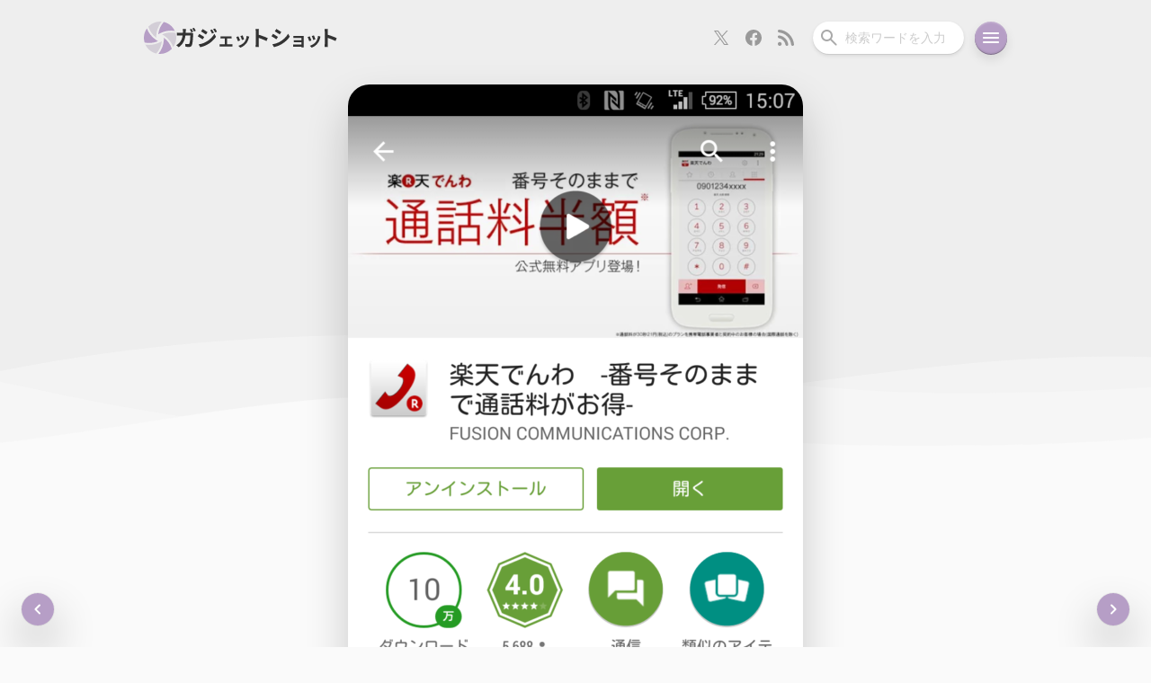

--- FILE ---
content_type: text/html; charset=UTF-8
request_url: https://gadget-shot.com/23946
body_size: 23542
content:
<!DOCTYPE html>
<html lang="ja">
<head>
	<meta charset="UTF-8" />
	<link rel="stylesheet" type="text/css" media="all" href="https://gadget-shot.com/wp-content/themes/MARIA3/reset.css" />
	<link rel="stylesheet" type="text/css" media="all" href="https://gadget-shot.com/wp-content/themes/MARIA3/style.css?ver3.0.32" />
	<!--[if lte IE 8]>
	<script src="https://gadget-shot.com/wp-content/themes/MARIA3/js/css3-mediaqueries.js"></script>
	<![endif]-->
	<link rel="pingback" href="https://gadget-shot.com/xmlrpc.php" />
	<link rel="icon" href="https://gadget-shot.com/wp-content/themes/MARIA3/images/favicon.ico">
	<link rel="shortcut icon" href="https://gadget-shot.com/wp-content/themes/MARIA3/images/favicon.png">
	<link rel="apple-touch-icon-precomposed" href="https://gadget-shot.com/wp-content/themes/MARIA3/images/apple-touch-icon.png" />
	<link rel="apple-touch-icon" sizes="180x180" href="https://gadget-shot.com/wp-content/themes/MARIA3/images/apple-touch-icon_180x180.png">
	<link rel="alternate" type="application/rss+xml" title="RSS" href="https://gadget-shot.com/feed" />
	<meta name="viewport" content="width=device-width,initial-scale=1.0,minimum-scale=1.0,maximum-scale=1.0,user-scalable=no,viewport-fit=cover">
	<meta name="theme-color" content="#EEEEEE" />
			<title>楽天でんわ、3分間のが無料通話できるプランを1月10日で打ち切りへ | ガジェットショット</title>
<meta name='robots' content='max-image-preview:large' />
	<style>img:is([sizes="auto" i], [sizes^="auto," i]) { contain-intrinsic-size: 3000px 1500px }</style>
	<!-- Jetpack Site Verification Tags -->
<meta name="google-site-verification" content="pmyZgZv3CtAKNxzT8Ej4GtIjLJ9rcEaqElVusNvZ6d4" />
<link rel='dns-prefetch' href='//stats.wp.com' />
<link rel='preconnect' href='//c0.wp.com' />
<link rel="alternate" type="application/rss+xml" title="ガジェットショット &raquo; 楽天でんわ、3分間のが無料通話できるプランを1月10日で打ち切りへ のコメントのフィード" href="https://gadget-shot.com/23946/feed" />
<!-- Open Graph Protocol by Simple OGP Plugin -->
<meta property="og:title" content="楽天でんわ、3分間のが無料通話できるプランを1月10日で打ち切りへ" />
<meta property="og:description" content="2014年10月7日より募集開始していた楽天でんわの3分0円プランが2015年1月10日を最後に提供終了する事..." />
<meta property="og:url" content="https://gadget-shot.com/23946" />
<meta property="og:image" content="https://gadget-shot.com/wp-content/uploads/2014/12/rakuten-denwa-506x900.png" />
<meta property="og:site_name" content="ガジェットショット" />
<meta property="og:type" content="article" />
<meta property="fb:app_id" content="251897981499130" />
<meta name="twitter:card" content="summary_large_image" />
<meta name="twitter:site" content="@gadget_shot" />
<meta name="twitter:title" content="楽天でんわ、3分間のが無料通話できるプランを1月10日で打ち切りへ" />
<meta name="twitter:description" content="2014年10月7日より募集開始していた楽天でんわの3分0円プランが2015年1月10日を最後に提供終了する事..." />
<meta name="twitter:image" content="https://gadget-shot.com/wp-content/uploads/2014/12/rakuten-denwa-506x900.png" />
<meta property="article:published_time" content="2014-12-26T14:32:03+09:00" />
<meta property="article:modified_time" content="2014-12-26T15:25:43+09:00" />
<meta property="article:section" content="ニュース" />
<meta property="article:tag" content="プレフィックス" />
<meta property="article:tag" content="楽天" />
<meta property="article:tag" content="楽天でんわ" />
<meta property="article:tag" content="通話定額" />
<script type="text/javascript">
/* <![CDATA[ */
window._wpemojiSettings = {"baseUrl":"https:\/\/s.w.org\/images\/core\/emoji\/16.0.1\/72x72\/","ext":".png","svgUrl":"https:\/\/s.w.org\/images\/core\/emoji\/16.0.1\/svg\/","svgExt":".svg","source":{"concatemoji":"https:\/\/gadget-shot.com\/wp-includes\/js\/wp-emoji-release.min.js?ver=6.8.3"}};
/*! This file is auto-generated */
!function(s,n){var o,i,e;function c(e){try{var t={supportTests:e,timestamp:(new Date).valueOf()};sessionStorage.setItem(o,JSON.stringify(t))}catch(e){}}function p(e,t,n){e.clearRect(0,0,e.canvas.width,e.canvas.height),e.fillText(t,0,0);var t=new Uint32Array(e.getImageData(0,0,e.canvas.width,e.canvas.height).data),a=(e.clearRect(0,0,e.canvas.width,e.canvas.height),e.fillText(n,0,0),new Uint32Array(e.getImageData(0,0,e.canvas.width,e.canvas.height).data));return t.every(function(e,t){return e===a[t]})}function u(e,t){e.clearRect(0,0,e.canvas.width,e.canvas.height),e.fillText(t,0,0);for(var n=e.getImageData(16,16,1,1),a=0;a<n.data.length;a++)if(0!==n.data[a])return!1;return!0}function f(e,t,n,a){switch(t){case"flag":return n(e,"\ud83c\udff3\ufe0f\u200d\u26a7\ufe0f","\ud83c\udff3\ufe0f\u200b\u26a7\ufe0f")?!1:!n(e,"\ud83c\udde8\ud83c\uddf6","\ud83c\udde8\u200b\ud83c\uddf6")&&!n(e,"\ud83c\udff4\udb40\udc67\udb40\udc62\udb40\udc65\udb40\udc6e\udb40\udc67\udb40\udc7f","\ud83c\udff4\u200b\udb40\udc67\u200b\udb40\udc62\u200b\udb40\udc65\u200b\udb40\udc6e\u200b\udb40\udc67\u200b\udb40\udc7f");case"emoji":return!a(e,"\ud83e\udedf")}return!1}function g(e,t,n,a){var r="undefined"!=typeof WorkerGlobalScope&&self instanceof WorkerGlobalScope?new OffscreenCanvas(300,150):s.createElement("canvas"),o=r.getContext("2d",{willReadFrequently:!0}),i=(o.textBaseline="top",o.font="600 32px Arial",{});return e.forEach(function(e){i[e]=t(o,e,n,a)}),i}function t(e){var t=s.createElement("script");t.src=e,t.defer=!0,s.head.appendChild(t)}"undefined"!=typeof Promise&&(o="wpEmojiSettingsSupports",i=["flag","emoji"],n.supports={everything:!0,everythingExceptFlag:!0},e=new Promise(function(e){s.addEventListener("DOMContentLoaded",e,{once:!0})}),new Promise(function(t){var n=function(){try{var e=JSON.parse(sessionStorage.getItem(o));if("object"==typeof e&&"number"==typeof e.timestamp&&(new Date).valueOf()<e.timestamp+604800&&"object"==typeof e.supportTests)return e.supportTests}catch(e){}return null}();if(!n){if("undefined"!=typeof Worker&&"undefined"!=typeof OffscreenCanvas&&"undefined"!=typeof URL&&URL.createObjectURL&&"undefined"!=typeof Blob)try{var e="postMessage("+g.toString()+"("+[JSON.stringify(i),f.toString(),p.toString(),u.toString()].join(",")+"));",a=new Blob([e],{type:"text/javascript"}),r=new Worker(URL.createObjectURL(a),{name:"wpTestEmojiSupports"});return void(r.onmessage=function(e){c(n=e.data),r.terminate(),t(n)})}catch(e){}c(n=g(i,f,p,u))}t(n)}).then(function(e){for(var t in e)n.supports[t]=e[t],n.supports.everything=n.supports.everything&&n.supports[t],"flag"!==t&&(n.supports.everythingExceptFlag=n.supports.everythingExceptFlag&&n.supports[t]);n.supports.everythingExceptFlag=n.supports.everythingExceptFlag&&!n.supports.flag,n.DOMReady=!1,n.readyCallback=function(){n.DOMReady=!0}}).then(function(){return e}).then(function(){var e;n.supports.everything||(n.readyCallback(),(e=n.source||{}).concatemoji?t(e.concatemoji):e.wpemoji&&e.twemoji&&(t(e.twemoji),t(e.wpemoji)))}))}((window,document),window._wpemojiSettings);
/* ]]> */
</script>
<!-- gadget-shot.com is managing ads with Advanced Ads 2.0.4 – https://wpadvancedads.com/ --><script id="gadge-ready">
			window.advanced_ads_ready=function(e,a){a=a||"complete";var d=function(e){return"interactive"===a?"loading"!==e:"complete"===e};d(document.readyState)?e():document.addEventListener("readystatechange",(function(a){d(a.target.readyState)&&e()}),{once:"interactive"===a})},window.advanced_ads_ready_queue=window.advanced_ads_ready_queue||[];		</script>
		<style id='wp-emoji-styles-inline-css' type='text/css'>

	img.wp-smiley, img.emoji {
		display: inline !important;
		border: none !important;
		box-shadow: none !important;
		height: 1em !important;
		width: 1em !important;
		margin: 0 0.07em !important;
		vertical-align: -0.1em !important;
		background: none !important;
		padding: 0 !important;
	}
</style>
<link rel='stylesheet' id='wp-block-library-css' href='https://c0.wp.com/c/6.8.3/wp-includes/css/dist/block-library/style.min.css' type='text/css' media='all' />
<style id='classic-theme-styles-inline-css' type='text/css'>
/*! This file is auto-generated */
.wp-block-button__link{color:#fff;background-color:#32373c;border-radius:9999px;box-shadow:none;text-decoration:none;padding:calc(.667em + 2px) calc(1.333em + 2px);font-size:1.125em}.wp-block-file__button{background:#32373c;color:#fff;text-decoration:none}
</style>
<style id='rinkerg-gutenberg-rinker-style-inline-css' type='text/css'>
.wp-block-create-block-block{background-color:#21759b;color:#fff;padding:2px}

</style>
<style id='global-styles-inline-css' type='text/css'>
:root{--wp--preset--aspect-ratio--square: 1;--wp--preset--aspect-ratio--4-3: 4/3;--wp--preset--aspect-ratio--3-4: 3/4;--wp--preset--aspect-ratio--3-2: 3/2;--wp--preset--aspect-ratio--2-3: 2/3;--wp--preset--aspect-ratio--16-9: 16/9;--wp--preset--aspect-ratio--9-16: 9/16;--wp--preset--color--black: #000000;--wp--preset--color--cyan-bluish-gray: #abb8c3;--wp--preset--color--white: #ffffff;--wp--preset--color--pale-pink: #f78da7;--wp--preset--color--vivid-red: #cf2e2e;--wp--preset--color--luminous-vivid-orange: #ff6900;--wp--preset--color--luminous-vivid-amber: #fcb900;--wp--preset--color--light-green-cyan: #7bdcb5;--wp--preset--color--vivid-green-cyan: #00d084;--wp--preset--color--pale-cyan-blue: #8ed1fc;--wp--preset--color--vivid-cyan-blue: #0693e3;--wp--preset--color--vivid-purple: #9b51e0;--wp--preset--gradient--vivid-cyan-blue-to-vivid-purple: linear-gradient(135deg,rgba(6,147,227,1) 0%,rgb(155,81,224) 100%);--wp--preset--gradient--light-green-cyan-to-vivid-green-cyan: linear-gradient(135deg,rgb(122,220,180) 0%,rgb(0,208,130) 100%);--wp--preset--gradient--luminous-vivid-amber-to-luminous-vivid-orange: linear-gradient(135deg,rgba(252,185,0,1) 0%,rgba(255,105,0,1) 100%);--wp--preset--gradient--luminous-vivid-orange-to-vivid-red: linear-gradient(135deg,rgba(255,105,0,1) 0%,rgb(207,46,46) 100%);--wp--preset--gradient--very-light-gray-to-cyan-bluish-gray: linear-gradient(135deg,rgb(238,238,238) 0%,rgb(169,184,195) 100%);--wp--preset--gradient--cool-to-warm-spectrum: linear-gradient(135deg,rgb(74,234,220) 0%,rgb(151,120,209) 20%,rgb(207,42,186) 40%,rgb(238,44,130) 60%,rgb(251,105,98) 80%,rgb(254,248,76) 100%);--wp--preset--gradient--blush-light-purple: linear-gradient(135deg,rgb(255,206,236) 0%,rgb(152,150,240) 100%);--wp--preset--gradient--blush-bordeaux: linear-gradient(135deg,rgb(254,205,165) 0%,rgb(254,45,45) 50%,rgb(107,0,62) 100%);--wp--preset--gradient--luminous-dusk: linear-gradient(135deg,rgb(255,203,112) 0%,rgb(199,81,192) 50%,rgb(65,88,208) 100%);--wp--preset--gradient--pale-ocean: linear-gradient(135deg,rgb(255,245,203) 0%,rgb(182,227,212) 50%,rgb(51,167,181) 100%);--wp--preset--gradient--electric-grass: linear-gradient(135deg,rgb(202,248,128) 0%,rgb(113,206,126) 100%);--wp--preset--gradient--midnight: linear-gradient(135deg,rgb(2,3,129) 0%,rgb(40,116,252) 100%);--wp--preset--font-size--small: 13px;--wp--preset--font-size--medium: 20px;--wp--preset--font-size--large: 36px;--wp--preset--font-size--x-large: 42px;--wp--preset--spacing--20: 0.44rem;--wp--preset--spacing--30: 0.67rem;--wp--preset--spacing--40: 1rem;--wp--preset--spacing--50: 1.5rem;--wp--preset--spacing--60: 2.25rem;--wp--preset--spacing--70: 3.38rem;--wp--preset--spacing--80: 5.06rem;--wp--preset--shadow--natural: 6px 6px 9px rgba(0, 0, 0, 0.2);--wp--preset--shadow--deep: 12px 12px 50px rgba(0, 0, 0, 0.4);--wp--preset--shadow--sharp: 6px 6px 0px rgba(0, 0, 0, 0.2);--wp--preset--shadow--outlined: 6px 6px 0px -3px rgba(255, 255, 255, 1), 6px 6px rgba(0, 0, 0, 1);--wp--preset--shadow--crisp: 6px 6px 0px rgba(0, 0, 0, 1);}:where(.is-layout-flex){gap: 0.5em;}:where(.is-layout-grid){gap: 0.5em;}body .is-layout-flex{display: flex;}.is-layout-flex{flex-wrap: wrap;align-items: center;}.is-layout-flex > :is(*, div){margin: 0;}body .is-layout-grid{display: grid;}.is-layout-grid > :is(*, div){margin: 0;}:where(.wp-block-columns.is-layout-flex){gap: 2em;}:where(.wp-block-columns.is-layout-grid){gap: 2em;}:where(.wp-block-post-template.is-layout-flex){gap: 1.25em;}:where(.wp-block-post-template.is-layout-grid){gap: 1.25em;}.has-black-color{color: var(--wp--preset--color--black) !important;}.has-cyan-bluish-gray-color{color: var(--wp--preset--color--cyan-bluish-gray) !important;}.has-white-color{color: var(--wp--preset--color--white) !important;}.has-pale-pink-color{color: var(--wp--preset--color--pale-pink) !important;}.has-vivid-red-color{color: var(--wp--preset--color--vivid-red) !important;}.has-luminous-vivid-orange-color{color: var(--wp--preset--color--luminous-vivid-orange) !important;}.has-luminous-vivid-amber-color{color: var(--wp--preset--color--luminous-vivid-amber) !important;}.has-light-green-cyan-color{color: var(--wp--preset--color--light-green-cyan) !important;}.has-vivid-green-cyan-color{color: var(--wp--preset--color--vivid-green-cyan) !important;}.has-pale-cyan-blue-color{color: var(--wp--preset--color--pale-cyan-blue) !important;}.has-vivid-cyan-blue-color{color: var(--wp--preset--color--vivid-cyan-blue) !important;}.has-vivid-purple-color{color: var(--wp--preset--color--vivid-purple) !important;}.has-black-background-color{background-color: var(--wp--preset--color--black) !important;}.has-cyan-bluish-gray-background-color{background-color: var(--wp--preset--color--cyan-bluish-gray) !important;}.has-white-background-color{background-color: var(--wp--preset--color--white) !important;}.has-pale-pink-background-color{background-color: var(--wp--preset--color--pale-pink) !important;}.has-vivid-red-background-color{background-color: var(--wp--preset--color--vivid-red) !important;}.has-luminous-vivid-orange-background-color{background-color: var(--wp--preset--color--luminous-vivid-orange) !important;}.has-luminous-vivid-amber-background-color{background-color: var(--wp--preset--color--luminous-vivid-amber) !important;}.has-light-green-cyan-background-color{background-color: var(--wp--preset--color--light-green-cyan) !important;}.has-vivid-green-cyan-background-color{background-color: var(--wp--preset--color--vivid-green-cyan) !important;}.has-pale-cyan-blue-background-color{background-color: var(--wp--preset--color--pale-cyan-blue) !important;}.has-vivid-cyan-blue-background-color{background-color: var(--wp--preset--color--vivid-cyan-blue) !important;}.has-vivid-purple-background-color{background-color: var(--wp--preset--color--vivid-purple) !important;}.has-black-border-color{border-color: var(--wp--preset--color--black) !important;}.has-cyan-bluish-gray-border-color{border-color: var(--wp--preset--color--cyan-bluish-gray) !important;}.has-white-border-color{border-color: var(--wp--preset--color--white) !important;}.has-pale-pink-border-color{border-color: var(--wp--preset--color--pale-pink) !important;}.has-vivid-red-border-color{border-color: var(--wp--preset--color--vivid-red) !important;}.has-luminous-vivid-orange-border-color{border-color: var(--wp--preset--color--luminous-vivid-orange) !important;}.has-luminous-vivid-amber-border-color{border-color: var(--wp--preset--color--luminous-vivid-amber) !important;}.has-light-green-cyan-border-color{border-color: var(--wp--preset--color--light-green-cyan) !important;}.has-vivid-green-cyan-border-color{border-color: var(--wp--preset--color--vivid-green-cyan) !important;}.has-pale-cyan-blue-border-color{border-color: var(--wp--preset--color--pale-cyan-blue) !important;}.has-vivid-cyan-blue-border-color{border-color: var(--wp--preset--color--vivid-cyan-blue) !important;}.has-vivid-purple-border-color{border-color: var(--wp--preset--color--vivid-purple) !important;}.has-vivid-cyan-blue-to-vivid-purple-gradient-background{background: var(--wp--preset--gradient--vivid-cyan-blue-to-vivid-purple) !important;}.has-light-green-cyan-to-vivid-green-cyan-gradient-background{background: var(--wp--preset--gradient--light-green-cyan-to-vivid-green-cyan) !important;}.has-luminous-vivid-amber-to-luminous-vivid-orange-gradient-background{background: var(--wp--preset--gradient--luminous-vivid-amber-to-luminous-vivid-orange) !important;}.has-luminous-vivid-orange-to-vivid-red-gradient-background{background: var(--wp--preset--gradient--luminous-vivid-orange-to-vivid-red) !important;}.has-very-light-gray-to-cyan-bluish-gray-gradient-background{background: var(--wp--preset--gradient--very-light-gray-to-cyan-bluish-gray) !important;}.has-cool-to-warm-spectrum-gradient-background{background: var(--wp--preset--gradient--cool-to-warm-spectrum) !important;}.has-blush-light-purple-gradient-background{background: var(--wp--preset--gradient--blush-light-purple) !important;}.has-blush-bordeaux-gradient-background{background: var(--wp--preset--gradient--blush-bordeaux) !important;}.has-luminous-dusk-gradient-background{background: var(--wp--preset--gradient--luminous-dusk) !important;}.has-pale-ocean-gradient-background{background: var(--wp--preset--gradient--pale-ocean) !important;}.has-electric-grass-gradient-background{background: var(--wp--preset--gradient--electric-grass) !important;}.has-midnight-gradient-background{background: var(--wp--preset--gradient--midnight) !important;}.has-small-font-size{font-size: var(--wp--preset--font-size--small) !important;}.has-medium-font-size{font-size: var(--wp--preset--font-size--medium) !important;}.has-large-font-size{font-size: var(--wp--preset--font-size--large) !important;}.has-x-large-font-size{font-size: var(--wp--preset--font-size--x-large) !important;}
:where(.wp-block-post-template.is-layout-flex){gap: 1.25em;}:where(.wp-block-post-template.is-layout-grid){gap: 1.25em;}
:where(.wp-block-columns.is-layout-flex){gap: 2em;}:where(.wp-block-columns.is-layout-grid){gap: 2em;}
:root :where(.wp-block-pullquote){font-size: 1.5em;line-height: 1.6;}
</style>
<link rel='stylesheet' id='twenty20-css' href='https://gadget-shot.com/wp-content/plugins/twenty20/assets/css/twenty20.css?ver=2.0.4' type='text/css' media='all' />
<style id='akismet-widget-style-inline-css' type='text/css'>

			.a-stats {
				--akismet-color-mid-green: #357b49;
				--akismet-color-white: #fff;
				--akismet-color-light-grey: #f6f7f7;

				max-width: 350px;
				width: auto;
			}

			.a-stats * {
				all: unset;
				box-sizing: border-box;
			}

			.a-stats strong {
				font-weight: 600;
			}

			.a-stats a.a-stats__link,
			.a-stats a.a-stats__link:visited,
			.a-stats a.a-stats__link:active {
				background: var(--akismet-color-mid-green);
				border: none;
				box-shadow: none;
				border-radius: 8px;
				color: var(--akismet-color-white);
				cursor: pointer;
				display: block;
				font-family: -apple-system, BlinkMacSystemFont, 'Segoe UI', 'Roboto', 'Oxygen-Sans', 'Ubuntu', 'Cantarell', 'Helvetica Neue', sans-serif;
				font-weight: 500;
				padding: 12px;
				text-align: center;
				text-decoration: none;
				transition: all 0.2s ease;
			}

			/* Extra specificity to deal with TwentyTwentyOne focus style */
			.widget .a-stats a.a-stats__link:focus {
				background: var(--akismet-color-mid-green);
				color: var(--akismet-color-white);
				text-decoration: none;
			}

			.a-stats a.a-stats__link:hover {
				filter: brightness(110%);
				box-shadow: 0 4px 12px rgba(0, 0, 0, 0.06), 0 0 2px rgba(0, 0, 0, 0.16);
			}

			.a-stats .count {
				color: var(--akismet-color-white);
				display: block;
				font-size: 1.5em;
				line-height: 1.4;
				padding: 0 13px;
				white-space: nowrap;
			}
		
</style>
<link rel='stylesheet' id='wp-pagenavi-css' href='https://gadget-shot.com/wp-content/plugins/wp-pagenavi/pagenavi-css.css?ver=2.70' type='text/css' media='all' />
<script type="text/javascript" src="https://c0.wp.com/c/6.8.3/wp-includes/js/jquery/jquery.min.js" id="jquery-core-js"></script>
<script type="text/javascript" src="https://c0.wp.com/c/6.8.3/wp-includes/js/jquery/jquery-migrate.min.js" id="jquery-migrate-js"></script>
<script type="text/javascript" src="https://gadget-shot.com/wp-content/plugins/wp-retina-2x/app/picturefill.min.js?ver=1742172204" id="wr2x-picturefill-js-js"></script>
<link rel="https://api.w.org/" href="https://gadget-shot.com/wp-json/" /><link rel="alternate" title="JSON" type="application/json" href="https://gadget-shot.com/wp-json/wp/v2/posts/23946" /><link rel="EditURI" type="application/rsd+xml" title="RSD" href="https://gadget-shot.com/xmlrpc.php?rsd" />
<meta name="generator" content="WordPress 6.8.3" />
<link rel="canonical" href="https://gadget-shot.com/23946" />
<link rel='shortlink' href='https://gadget-shot.com/?p=23946' />
<link rel="alternate" title="oEmbed (JSON)" type="application/json+oembed" href="https://gadget-shot.com/wp-json/oembed/1.0/embed?url=https%3A%2F%2Fgadget-shot.com%2F23946" />
<link rel="alternate" title="oEmbed (XML)" type="text/xml+oembed" href="https://gadget-shot.com/wp-json/oembed/1.0/embed?url=https%3A%2F%2Fgadget-shot.com%2F23946&#038;format=xml" />
	<style>img#wpstats{display:none}</style>
			<script type="application/ld+json">
		{
		  "@context": "https://schema.org/",
		  "@type": "Person",
		  "name": "キリカ",
		  "url": "https://gadget-shot.com/",
		  "image": "https://gadget-shot.com/wp-content/uploads/2022/12/cropped-profile_icon-240x240.png",
		  "sameAs": "https://x.com/kir1ca"  
		}
	</script>
</head>
<body class="wp-singular post-template-default single single-post postid-23946 single-format-standard wp-theme-MARIA3">
<header>
	<nav class="nav-bar">
		<h2 class="site-title">
			<a class="nav-bar-title" href="https://gadget-shot.com" title="ガジェットショット">
				<svg width="36" height="36" viewBox="0 0 36 36" fill="none" xmlns="http://www.w3.org/2000/svg" class="site-logo-svg">
					<g clip-path="url(#clip0_504_42)">
					<path d="M22.2394 18V20.4804L22.192 20.5085C21.8576 26.361 19.6588 31.6754 16.2 35.911C16.7783 35.9674 17.3631 36 17.9565 36C22.9093 36 27.3854 33.9869 30.6326 30.7285C30.7792 30.581 30.9087 30.4189 31.05 30.2668C29.5096 25.4851 26.5223 21.1627 22.2394 18Z" fill="#B69EC6"/>
					<path d="M15.75 21.7655L13.6032 20.5238V20.4723C8.73978 17.28 5.25831 12.7431 3.34484 7.65C1.24672 10.583 0 14.1679 0 18.054C0 19.8798 0.275287 21.6383 0.781946 23.2984C2.4609 23.6557 4.17852 23.85 5.9067 23.85C9.21628 23.85 12.5642 23.1706 15.75 21.7655Z" fill="#B69EC6"/>
					<path d="M13.7606 18V16.1015V15.5248L13.808 15.4967C14.134 9.64256 16.3401 4.32793 19.8 0.0889898C19.2217 0.0327117 18.6369 0 18.0436 0C13.0896 0 8.61456 2.01328 5.36626 5.27298C5.22081 5.4205 5.09125 5.58328 4.95 5.73481C6.49683 10.5183 9.47769 14.8446 13.7606 18Z" fill="#D3CED7"/>
					<path d="M18.1167 12.9408L18.1565 12.9621C21.9917 11.0343 26.0926 10.1012 30.1267 10.1012C31.574 10.1012 33.0066 10.2243 34.425 10.4528C33.5289 8.4987 32.3071 6.7237 30.8012 5.21964C28.462 2.88883 25.4806 1.2129 22.1494 0.450001C18.7968 4.16614 16.5537 8.9055 15.975 14.175L18.1167 12.9408Z" fill="#B69EC6"/>
					<path d="M18.3546 22.7878H18.3524L17.8851 23.057L17.8471 23.0352C14.0113 24.9659 9.90885 25.8984 5.87294 25.8984C4.42537 25.8984 2.99356 25.7757 1.575 25.5474C2.47017 27.501 3.6932 29.2766 5.19825 30.7779C7.53785 33.1111 10.5198 34.7848 13.8525 35.55C17.2048 31.8337 19.4398 27.0941 20.025 21.825L18.3546 22.7878Z" fill="#D3CED7"/>
					<path d="M35.2191 12.7018C33.5388 12.3438 31.821 12.15 30.0925 12.15C26.7835 12.15 23.436 12.8289 20.25 14.232L22.3949 15.4738V15.5281C27.259 18.7287 30.7409 23.2601 32.6536 28.35C34.7531 25.416 36 21.8312 36 17.9423C36 16.1185 35.7247 14.3597 35.2191 12.7018Z" fill="#D3CED7"/>
					</g>
					<defs>
					<clipPath id="clip0_504_42">
					<rect width="36" height="36" fill="white"/>
					</clipPath>
					</defs>
				</svg>
				<svg width="179" height="24" viewBox="0 0 179 24" fill="none" xmlns="http://www.w3.org/2000/svg" class="site-title-svg">
					<path d="M165.144 18.918V5.118C165.144 4.278 165.072 3.078 164.904 2.238H168.648C168.552 3.078 168.432 4.134 168.432 5.118V8.67C171.648 9.606 176.256 11.31 178.464 12.39L177.096 15.702C174.624 14.406 171.024 13.014 168.432 12.126V18.918C168.432 19.614 168.552 21.294 168.648 22.278H164.904C165.048 21.318 165.144 19.878 165.144 18.918Z" fill="#333333"/>
					<path d="M153.108 9.342C153.488 10.202 154.468 12.802 154.748 13.722L152.348 14.562C152.108 13.582 151.228 11.162 150.728 10.122L153.108 9.342ZM160.488 10.802C160.248 11.442 160.128 11.862 160.008 12.262C159.488 14.282 158.648 16.362 157.288 18.122C155.428 20.522 152.928 22.202 150.588 23.082L148.488 20.942C150.688 20.362 153.468 18.842 155.128 16.762C156.488 15.062 157.448 12.402 157.688 9.902L160.488 10.802ZM148.468 10.402C148.968 11.422 149.928 13.842 150.328 14.962L147.888 15.882C147.548 14.802 146.548 12.142 146.068 11.262L148.468 10.402Z" fill="#333333"/>
					<path d="M130.268 9.922C130.788 9.982 132.008 10.022 132.748 10.022H140.308C140.788 10.022 141.528 10.002 141.848 9.982C141.828 10.242 141.828 10.902 141.828 11.322V21.362C141.828 21.682 141.848 22.362 141.848 22.722H139.328C139.348 22.542 139.348 22.222 139.348 21.922H131.768C131.208 21.922 130.388 21.962 130.048 21.982V19.522C130.388 19.562 131.068 19.602 131.788 19.602H139.348V16.942H132.968C132.208 16.942 131.248 16.962 130.788 16.982V14.622C131.308 14.662 132.208 14.682 132.968 14.682H139.348V12.262H132.748C132.008 12.262 130.748 12.302 130.268 12.342V9.922Z" fill="#333333"/>
					<path d="M111.344 2.214C112.928 3.078 115.568 4.782 116.816 5.646L115.016 8.31C113.672 7.374 111.176 5.742 109.592 4.854L111.344 2.214ZM106.88 19.254C109.568 18.798 112.448 18.006 115.064 16.566C119.144 14.286 122.48 10.998 124.4 7.566L126.248 10.83C124.016 14.142 120.632 17.19 116.696 19.446C114.248 20.838 110.816 22.038 108.68 22.422L106.88 19.254ZM107.648 7.686C109.256 8.55 111.896 10.206 113.12 11.07L111.368 13.758C110 12.822 107.504 11.19 105.896 10.35L107.648 7.686Z" fill="#333333"/>
					<path d="M88.424 18.918V5.118C88.424 4.278 88.352 3.078 88.184 2.238H91.928C91.832 3.078 91.712 4.134 91.712 5.118V8.67C94.928 9.606 99.536 11.31 101.744 12.39L100.376 15.702C97.904 14.406 94.304 13.014 91.712 12.126V18.918C91.712 19.614 91.832 21.294 91.928 22.278H88.184C88.328 21.318 88.424 19.878 88.424 18.918Z" fill="#333333"/>
					<path d="M73.788 9.342C74.168 10.202 75.148 12.802 75.428 13.722L73.028 14.562C72.788 13.582 71.908 11.162 71.408 10.122L73.788 9.342ZM81.168 10.802C80.928 11.442 80.808 11.862 80.688 12.262C80.168 14.282 79.328 16.362 77.968 18.122C76.108 20.522 73.608 22.202 71.268 23.082L69.168 20.942C71.368 20.362 74.148 18.842 75.808 16.762C77.168 15.062 78.128 12.402 78.368 9.902L81.168 10.802ZM69.148 10.402C69.648 11.422 70.608 13.842 71.008 14.962L68.568 15.882C68.228 14.802 67.228 12.142 66.748 11.262L69.148 10.402Z" fill="#333333"/>
					<path d="M49.228 10.382C49.668 10.462 50.368 10.482 50.808 10.482H59.968C60.448 10.482 61.048 10.442 61.528 10.382V12.902C61.028 12.862 60.428 12.822 59.968 12.822H56.548V19.262H60.908C61.448 19.262 62.008 19.182 62.428 19.142V21.762C61.988 21.682 61.248 21.662 60.908 21.662H49.848C49.368 21.662 48.748 21.682 48.208 21.762V19.142C48.728 19.202 49.348 19.262 49.848 19.262H53.928V12.822H50.808C50.388 12.822 49.668 12.862 49.228 12.902V10.382Z" fill="#333333"/>
					<path d="M39.768 2.79C40.44 3.798 41.4 5.406 41.952 6.51L39.864 7.398C39.168 5.886 38.616 4.854 37.752 3.63L39.768 2.79ZM43.056 1.638C43.8 2.598 44.736 4.158 45.312 5.214L43.272 6.126C42.504 4.614 41.904 3.678 41.016 2.478L43.056 1.638ZM29.328 2.334C30.912 3.198 33.552 4.878 34.8 5.766L33.024 8.406C31.68 7.47 29.184 5.862 27.6 4.974L29.328 2.334ZM24.888 19.374C27.576 18.918 30.456 18.102 33.048 16.662C37.128 14.382 40.488 11.094 42.384 7.662L44.232 10.926C42.024 14.262 38.616 17.286 34.704 19.566C32.256 20.934 28.8 22.134 26.688 22.518L24.888 19.374ZM25.632 7.806C27.264 8.67 29.904 10.326 31.128 11.19L29.376 13.878C28.008 12.918 25.512 11.31 23.904 10.446L25.632 7.806Z" fill="#333333"/>
<path d="M16.944 1.998C17.544 2.886 18.384 4.398 18.84 5.286L16.92 6.126C16.416 5.142 15.696 3.726 15.048 2.79L16.944 1.998ZM19.776 0.917999C20.4 1.83 21.288 3.342 21.72 4.182L19.8 5.022C19.32 4.014 18.552 2.622 17.88 1.71L19.776 0.917999ZM10.776 2.214C10.704 2.79 10.656 3.798 10.632 4.374C10.608 5.118 10.584 5.814 10.536 6.51H15.048C15.648 6.51 16.272 6.462 16.848 6.342L18.936 7.35C18.864 7.758 18.768 8.358 18.768 8.622C18.672 11.214 18.384 17.934 17.352 20.382C16.824 21.582 15.912 22.23 14.256 22.23C12.888 22.23 11.448 22.11 10.296 22.014L9.912 18.822C11.088 19.014 12.336 19.134 13.272 19.134C14.04 19.134 14.376 18.894 14.64 18.294C15.336 16.782 15.648 11.982 15.648 9.39H10.248C9.36 15.75 7.08 19.494 2.784 22.542L0 20.286C0.984 19.734 2.184 18.918 3.144 17.958C5.376 15.75 6.576 13.038 7.104 9.39H3.936C3.12 9.39 1.8 9.414 0.768 9.51V6.342C1.776 6.462 3.024 6.51 3.936 6.51H7.368C7.392 5.838 7.416 5.142 7.416 4.422C7.416 3.894 7.344 2.79 7.248 2.214H10.776Z" fill="#333333"/>
				</svg>
			</a>
		</h2>
		<nav class="nav-bar-buttons">
			<div class="nav-subscribe">
				<a class="nav-x" href="https://x.com/gadget_shot" title="Xでフォロー">
					<svg width="24" height="24" viewBox="0 0 24 24" fill="currentColor" xmlns="http://www.w3.org/2000/svg">
	<path d="M13.5222 10.7714L19.4785 4H18.0671L12.8952 9.87954L8.76437 4H4L10.2466 12.8909L4 19.9918H5.41155L10.8732 13.7828L15.2356 19.9918H20L13.5218 10.7714H13.5222ZM11.5889 12.9692L10.956 12.0839L5.92015 5.03921H8.0882L12.1522 10.7245L12.7851 11.6098L18.0677 18.9998H15.8997L11.5889 12.9696V12.9692Z" fill="#999999"/>
	</svg>
				</a>
				<a class="nav-fb" href="https://www.facebook.com/gadgetshot" title="Facebookで購読">
					<svg width="24" height="24" viewBox="0 0 24 24" fill="none" xmlns="http://www.w3.org/2000/svg">
	<g clip-path="url(#clip0_645_2033)">
	<path fill-rule="evenodd" clip-rule="evenodd" d="M20.9988 12.0522C20.9988 7.05237 16.9693 2.99919 11.9988 2.99919C7.02821 2.99919 2.99878 7.05237 2.99878 12.0522C2.99878 16.5709 6.28995 20.3161 10.5925 20.9953V14.6691H8.30737V12.0522H10.5925V10.0577C10.5925 7.78881 11.9362 6.53553 13.992 6.53553C14.9766 6.53553 16.0066 6.71235 16.0066 6.71235V8.94025H14.8717C13.7537 8.94025 13.405 9.63809 13.405 10.354V12.0522H15.9011L15.5021 14.6691H13.405V20.9953C17.7076 20.3161 20.9988 16.5709 20.9988 12.0522Z" fill="#999999"/>
	</g>
	<defs>
	<clipPath id="clip0_645_2033">
	<rect width="18" height="18" fill="white" transform="translate(3 3)"/>
	</clipPath>
	</defs>
	</svg>
				</a>
				<a class="nav-rss" href="https://gadget-shot.com/feed" title="RSSで購読">
					<svg width="24" height="24" viewBox="0 0 24 24" fill="none" xmlns="http://www.w3.org/2000/svg">
<path d="M5.12635 21C4.54161 21 4.04103 20.7918 3.62462 20.3754C3.20821 19.959 3 19.4584 3 18.8736C3 18.2889 3.20821 17.7883 3.62462 17.3719C4.04103 16.9555 4.54161 16.7473 5.12635 16.7473C5.7111 16.7473 6.21168 16.9555 6.62809 17.3719C7.0445 17.7883 7.2527 18.2889 7.2527 18.8736C7.2527 19.4584 7.0445 19.959 6.62809 20.3754C6.21168 20.7918 5.7111 21 5.12635 21ZM19.4792 21C19.0185 21 18.6331 20.8316 18.323 20.495C18.0129 20.1583 17.8313 19.7596 17.7781 19.2989C17.5832 17.5801 17.1181 15.972 16.3827 14.4747C15.6474 12.9774 14.6949 11.644 13.5254 10.4745C12.3559 9.30505 11.0225 8.35262 9.52524 7.61726C8.02794 6.88189 6.41988 6.41675 4.70108 6.22184C4.24037 6.16868 3.84168 5.98705 3.50501 5.67696C3.16834 5.36687 3 4.98147 3 4.52076C3 4.06005 3.15948 3.68351 3.47843 3.39113C3.79738 3.09876 4.17835 2.97029 4.62134 3.00573C6.80085 3.20065 8.84304 3.75438 10.7479 4.66694C12.6528 5.5795 14.3317 6.76229 15.7847 8.21529C17.2377 9.6683 18.4205 11.3472 19.333 13.2521C20.2456 15.1569 20.7993 17.1991 20.9943 19.3786C21.0297 19.8216 20.9012 20.2026 20.6089 20.5216C20.3165 20.8405 19.9399 21 19.4792 21ZM13.1002 21C12.6572 21 12.2762 20.8449 11.9573 20.5348C11.6383 20.2248 11.4345 19.8482 11.3459 19.4052C11.1865 18.537 10.9074 17.7351 10.5087 16.9998C10.11 16.2644 9.60941 15.5955 9.00694 14.993C8.40448 14.3906 7.73556 13.89 7.0002 13.4913C6.26484 13.0926 5.46302 12.8135 4.59476 12.6541C4.15177 12.5655 3.77523 12.3617 3.46514 12.0427C3.15505 11.7238 3 11.3428 3 10.8998C3 10.4391 3.15948 10.0581 3.47843 9.7569C3.79738 9.45567 4.17835 9.34049 4.62134 9.41137C5.91487 9.58856 7.12424 9.9651 8.24943 10.541C9.37463 11.1169 10.3802 11.8478 11.2662 12.7338C12.1522 13.6198 12.8831 14.6254 13.459 15.7506C14.0349 16.8757 14.4114 18.0851 14.5886 19.3786C14.6595 19.8216 14.5443 20.2026 14.2431 20.5216C13.9419 20.8405 13.5609 21 13.1002 21Z" fill="#999999"/>
</svg>

				</a>
			</div>
			<div class="search-box">
				<form role="search" method="get" id="searchform" action="https://gadget-shot.com/">
					<input type="text" value="" name="s" id="s" class="search-form" placeholder="検索ワードを入力" />
				</form>
			</div>
			<a class="nav-menu" href="#" title="メニュー"><svg xmlns="http://www.w3.org/2000/svg" height="24px" viewBox="0 0 24 24" width="24px" fill="#FFFFFF"><path d="M0 0h24v24H0V0z" fill="none"/><path class="menu-line menu-line-1" d="M4 18h16c.55 0 1-.45 1-1s-.45-1-1-1H4c-.55 0-1 .45-1 1s.45 1 1 1z"/><path class="menu-line menu-line-2" d="M4 13h16c.55 0 1-.45 1-1s-.45-1-1-1H4c-.55 0-1 .45-1 1s.45 1 1 1z"/><path class="menu-line menu-line-3" d="M3 7c0 .55.45 1 1 1h16c.55 0 1-.45 1-1s-.45-1-1-1H4c-.55 0-1 .45-1 1z"/></svg></a>
		</nav>
	</nav>
</header>
<nav class="global-menu">
	<div class="global-menu-container">
		<h3 class="global-menu-title"><span>商品を探す</span></h3>
		<div class="responsive-scroll">
			<ul class="global-menu-product-category">
				<li class="menu-item">
					<a href="https://gadget-shot.com/products/">
						<img src="https://gadget-shot.com/wp-content/themes/MARIA3/images/all.svg" alt="すべて" class="category-icon">
						<span class="category-name">すべて</span>
					</a>
				</li>
				<li id="menu-item-70069" class="menu-item menu-item-type-taxonomy menu-item-object-product-category menu-item-70069"><a href="https://gadget-shot.com/product-category/smartphone"><img src="https://gadget-shot.com/wp-content/uploads/2025/05/smartphone-1.svg" alt="スマホ" class="category-icon"><span class="category-name">スマホ</span></a></li>
<li id="menu-item-70070" class="menu-item menu-item-type-taxonomy menu-item-object-product-category menu-item-70070"><a href="https://gadget-shot.com/product-category/pc"><img src="https://gadget-shot.com/wp-content/uploads/2025/05/pc-1.svg" alt="PC関連" class="category-icon"><span class="category-name">PC関連</span></a></li>
<li id="menu-item-70071" class="menu-item menu-item-type-taxonomy menu-item-object-product-category menu-item-70071"><a href="https://gadget-shot.com/product-category/camera"><img src="https://gadget-shot.com/wp-content/uploads/2025/05/camera-1.svg" alt="カメラ" class="category-icon"><span class="category-name">カメラ</span></a></li>
<li id="menu-item-70072" class="menu-item menu-item-type-taxonomy menu-item-object-product-category menu-item-70072"><a href="https://gadget-shot.com/product-category/wearable"><img src="https://gadget-shot.com/wp-content/uploads/2025/05/wearable-1.svg" alt="ウェアラブル" class="category-icon"><span class="category-name">ウェアラブル</span></a></li>
<li id="menu-item-70073" class="menu-item menu-item-type-taxonomy menu-item-object-product-category menu-item-70073"><a href="https://gadget-shot.com/product-category/smarthome"><img src="https://gadget-shot.com/wp-content/uploads/2025/05/smarthome-1.svg" alt="スマートホーム" class="category-icon"><span class="category-name">スマートホーム</span></a></li>
<li id="menu-item-70074" class="menu-item menu-item-type-taxonomy menu-item-object-product-category menu-item-70074"><a href="https://gadget-shot.com/product-category/cars-and-bikes"><img src="https://gadget-shot.com/wp-content/uploads/2025/05/cars-1.svg" alt="車・バイク" class="category-icon"><span class="category-name">車・バイク</span></a></li>
<li id="menu-item-70075" class="menu-item menu-item-type-taxonomy menu-item-object-product-category menu-item-70075"><a href="https://gadget-shot.com/product-category/audio"><img src="https://gadget-shot.com/wp-content/uploads/2025/05/audio-1.svg" alt="オーディオ" class="category-icon"><span class="category-name">オーディオ</span></a></li>
<li id="menu-item-70076" class="menu-item menu-item-type-taxonomy menu-item-object-product-category menu-item-70076"><a href="https://gadget-shot.com/product-category/chargers"><img src="https://gadget-shot.com/wp-content/uploads/2025/05/charge-1.svg" alt="充電関連" class="category-icon"><span class="category-name">充電関連</span></a></li>
<li id="menu-item-70077" class="menu-item menu-item-type-taxonomy menu-item-object-product-category menu-item-70077"><a href="https://gadget-shot.com/product-category/other"><img src="https://gadget-shot.com/wp-content/uploads/2025/05/other-1.svg" alt="その他" class="category-icon"><span class="category-name">その他</span></a></li>
			</ul>
		</div>
		<h3 class="global-menu-title"><span>記事を探す</span></h3>
		<div class="menu-categories-container"><ul id="menu-categories" class="menu"><li id="menu-item-70017" class="menu-item menu-item-type-taxonomy menu-item-object-category menu-item-70017"><a href="https://gadget-shot.com/category/sale">セール情報</a></li>
<li id="menu-item-70025" class="menu-item menu-item-type-taxonomy menu-item-object-category menu-item-70025"><a href="https://gadget-shot.com/category/smart-home">スマートホーム</a></li>
<li id="menu-item-70024" class="menu-item menu-item-type-taxonomy menu-item-object-category menu-item-70024"><a href="https://gadget-shot.com/category/camera/actioncam">アクションカメラ</a></li>
<li id="menu-item-70023" class="menu-item menu-item-type-taxonomy menu-item-object-category menu-item-70023"><a href="https://gadget-shot.com/category/camera">カメラ</a></li>
<li id="menu-item-70026" class="menu-item menu-item-type-taxonomy menu-item-object-category menu-item-70026"><a href="https://gadget-shot.com/category/network">回線</a></li>
<li id="menu-item-70018" class="menu-item menu-item-type-taxonomy menu-item-object-category menu-item-70018"><a href="https://gadget-shot.com/category/iphone">iPhone</a></li>
<li id="menu-item-70020" class="menu-item menu-item-type-taxonomy menu-item-object-category menu-item-70020"><a href="https://gadget-shot.com/category/ipad">iPad</a></li>
<li id="menu-item-70021" class="menu-item menu-item-type-taxonomy menu-item-object-category menu-item-70021"><a href="https://gadget-shot.com/category/mac">Mac</a></li>
<li id="menu-item-70014" class="menu-item menu-item-type-taxonomy menu-item-object-category menu-item-70014"><a href="https://gadget-shot.com/category/android">Android</a></li>
<li id="menu-item-70015" class="menu-item menu-item-type-taxonomy menu-item-object-category menu-item-70015"><a href="https://gadget-shot.com/category/column">コラム</a></li>
<li id="menu-item-70016" class="menu-item menu-item-type-taxonomy menu-item-object-category menu-item-70016"><a href="https://gadget-shot.com/category/guide">ガイド</a></li>
<li id="menu-item-70013" class="menu-item menu-item-type-taxonomy menu-item-object-category current-post-ancestor current-menu-parent current-post-parent menu-item-70013"><a href="https://gadget-shot.com/category/news">ニュース</a></li>
<li id="menu-item-70022" class="menu-item menu-item-type-taxonomy menu-item-object-category menu-item-70022"><a href="https://gadget-shot.com/category/audio">オーディオ</a></li>
<li id="menu-item-70019" class="menu-item menu-item-type-taxonomy menu-item-object-category menu-item-70019"><a href="https://gadget-shot.com/category/goods">周辺機器</a></li>
</ul></div>	</div>
</nav>
<!-- ループ開始 -->
<div class="sub-hero"></div>
<section class="article-title">
		<div class="article-title-image" style="view-transition-name:article-thumb-23946"><img width="506" height="900" src="https://gadget-shot.com/wp-content/uploads/2014/12/rakuten-denwa-506x900.png" class="attachment-large size-large wp-post-image" alt="" decoding="async" fetchpriority="high" srcset="https://gadget-shot.com/wp-content/uploads/2014/12/rakuten-denwa-506x900.png 506w, https://gadget-shot.com/wp-content/uploads/2014/12/rakuten-denwa-360x640.png 360w, https://gadget-shot.com/wp-content/uploads/2014/12/rakuten-denwa-540x960.png 540w, https://gadget-shot.com/wp-content/uploads/2014/12/rakuten-denwa.png 720w" sizes="(max-width: 506px) 100vw, 506px" /></div>
		<h1 style="view-transition-name:xx-article-title-23946">楽天でんわ、3分間のが無料通話できるプランを1月10日で打ち切りへ</h1>
	<div class="post-date"><span class="date-posted">公開：2014.12.26</span> / <span class="date-updated">最終更新日：2014.12.26</span></div>
</section>
<section class="social-before-post">
	<ul class="post-share">
	<li class="tw"><a target="_blank" rel="nofollow" href="https://twitter.com/intent/tweet?text=%E6%A5%BD%E5%A4%A9%E3%81%A7%E3%82%93%E3%82%8F%E3%80%813%E5%88%86%E9%96%93%E3%81%AE%E3%81%8C%E7%84%A1%E6%96%99%E9%80%9A%E8%A9%B1%E3%81%A7%E3%81%8D%E3%82%8B%E3%83%97%E3%83%A9%E3%83%B3%E3%82%921%E6%9C%8810%E6%97%A5%E3%81%A7%E6%89%93%E3%81%A1%E5%88%87%E3%82%8A%E3%81%B8%20%7C%20%E3%82%AC%E3%82%B8%E3%82%A7%E3%83%83%E3%83%88%E3%82%B7%E3%83%A7%E3%83%83%E3%83%88&url=https%3A%2F%2Fgadget-shot.com%2F23946" onclick="window.open(this.href, 'TWwindow', 'width=650, height=450, menubar=no, toolbar=no, scrollbars=yes'); return false;" title="Xで投稿">
	<svg width="24" height="24" viewBox="0 0 24 24" fill="#AAAAAA" xmlns="http://www.w3.org/2000/svg" class="share-tw-svg">
	<path d="M13.5222 10.7714L19.4785 4H18.0671L12.8952 9.87954L8.76437 4H4L10.2466 12.8909L4 19.9918H5.41155L10.8732 13.7828L15.2356 19.9918H20L13.5218 10.7714H13.5222ZM11.5889 12.9692L10.956 12.0839L5.92015 5.03921H8.0882L12.1522 10.7245L12.7851 11.6098L18.0677 18.9998H15.8997L11.5889 12.9696V12.9692Z"></path>
	</svg></a></li>
	<li class="fb"><a target="_blank" rel="nofollow" href="https://www.facebook.com/sharer/sharer.php?u=https://gadget-shot.com/23946" onclick="window.open(this.href, 'FBwindow', 'width=650, height=450, menubar=no, toolbar=no, scrollbars=yes'); return false;" title="Facebookでシェア">
		<svg width="32px" height="32px" viewBox="0 0 32 32" version="1.1" xmlns="http://www.w3.org/2000/svg" xmlns:xlink="http://www.w3.org/1999/xlink">
			<g id="Symbols" stroke="none" stroke-width="1" fill="none" fill-rule="evenodd">
				<g id="Artboard" transform="translate(-8.000000, -8.000000)" fill="#AAAAAA"  class="share-fb-svg">
					<g id="Group-3" transform="translate(8.000000, 8.000000)">
						<path d="M31.998125,16.0930452 C31.998125,7.20440079 24.8346875,-0.00125736739 15.998125,-0.00125736739 C7.1615625,-0.00125736739 -0.001875,7.20440079 -0.001875,16.0930452 C-0.001875,24.1261768 5.84909375,30.7844401 13.498125,31.9918271 L13.498125,20.7453045 L9.435625,20.7453045 L9.435625,16.0930452 L13.498125,16.0930452 L13.498125,12.5472692 C13.498125,8.51363458 15.8868125,6.28557957 19.5415625,6.28557957 C21.2920938,6.28557957 23.123125,6.59992141 23.123125,6.59992141 L23.123125,10.5606287 L21.1055625,10.5606287 C19.1179688,10.5606287 18.498125,11.8012417 18.498125,13.0740118 L18.498125,16.0930452 L22.935625,16.0930452 L22.22625,20.7453045 L18.498125,20.7453045 L18.498125,31.9918271 C26.1471563,30.7844401 31.998125,24.1261768 31.998125,16.0930452" id="Fill-1"></path>
					</g>
				</g>
			</g>
		</svg></a></li>
	<li class="hb"><a target="_blank" rel="nofollow" href="http://b.hatena.ne.jp/entry/https://gadget-shot.com/23946" title="はてなブックマークに追加">
		<svg width="24px" height="19px" viewBox="0 0 24 19" version="1.1" xmlns="http://www.w3.org/2000/svg" xmlns:xlink="http://www.w3.org/1999/xlink">
			<g id="Symbols" stroke="none" stroke-width="1" fill="none" fill-rule="evenodd">
				<g id="share_color/hatebu" transform="translate(-8.571429, -11.142857)" fill="#AAAAAA" fill-rule="nonzero" class="share-htb-svg">
					<g id="Group" transform="translate(9.347657, 11.225714)">
						<path d="M13.544,10.031 C12.798,9.183 11.761,8.714 10.433,8.615 C11.619,8.294 12.474,7.825 13.016,7.192 C13.557,6.558 13.824,5.727 13.824,4.666 C13.824,3.888 13.650,3.131 13.281,2.437 C12.907,1.789 12.359,1.258 11.697,0.905 C11.086,0.576 10.384,0.337 9.544,0.197 C8.704,0.058 7.233,0 5.143,0 L0,0 L0,18.689 L5.283,18.689 C7.406,18.689 8.936,18.624 9.874,18.477 C10.812,18.333 11.594,18.086 12.228,17.748 C12.990,17.354 13.617,16.712 14.031,15.845 C14.449,14.974 14.663,13.922 14.663,12.774 C14.663,11.527 14.296,10.876 13.544,10.031 Z M4.738,4.138 L5.834,4.138 C7.101,4.138 7.951,4.282 8.384,4.570 C8.821,4.855 9.034,5.348 9.034,6.047 C9.034,6.746 8.797,7.200 8.335,7.480 C7.873,7.760 7.011,7.897 5.751,7.897 L4.738,7.897 L4.738,4.138 L4.738,4.138 Z M9.084,14.860 C8.582,15.167 7.726,15.313 6.525,15.313 L4.738,15.313 L4.738,11.236 L6.599,11.236 C7.834,11.236 8.693,11.382 9.141,11.706 C9.569,12.022 9.797,12.565 9.797,13.353 C9.797,14.144 9.569,14.554 9.084,14.860 Z" id="Shape"></path>
						<path d="M20.078,13.963 C18.769,13.963 17.708,14.990 17.708,16.299 C17.708,17.608 18.769,18.635 20.078,18.635 C21.386,18.635 22.448,17.608 22.448,16.299 C22.448,14.990 21.386,13.963 20.078,13.963 Z" id="Path"></path>
						<rect id="Rectangle" x="18.020" y="0" width="4.114" height="12.468"></rect>
					</g>
				</g>
			</g>
		</svg></a></li>
	<li class="pk"><a target="_blank" rel="nofollow" href="http://getpocket.com/edit?url=https://gadget-shot.com/23946" onclick="window.open(this.href, 'PKwindow', 'width=650, height=450, menubar=no, toolbar=no, scrollbars=yes'); return false;" title="Pocketに保存">
		<svg width="23px" height="20px" viewBox="0 0 23 20" version="1.1" xmlns="http://www.w3.org/2000/svg" xmlns:xlink="http://www.w3.org/1999/xlink">
			<g id="Symbols" stroke="none" stroke-width="1" fill="none" fill-rule="evenodd">
				<g id="share_color/pocket" transform="translate(-8.571429, -10.285714)" fill="#AAAAAA" fill-rule="nonzero" class="share-pk-svg">
					<g id="pocket" transform="translate(8.571429, 10.285714)">
						<path d="M2.025,0 C0.763,0.081 0,0.792 0,2.056 L0,9.627 C0,15.777 6.194,20.609 11.552,20.571 C17.577,20.527 23,15.505 23,9.627 L23,2.056 C23,0.787 22.331,0.072 21.061,0 L2.025,0 Z M6.904,6.159 L11.552,10.519 L16.205,6.159 C18.287,5.295 19.195,7.643 18.340,8.329 L12.281,14.040 C12.083,14.226 11.028,14.226 10.827,14.040 L4.769,8.311 C3.952,7.571 5.015,5.186 6.904,6.159 Z" id="Shape"></path>
					</g>
				</g>
			</g>
		</svg></a></li>
	<li class="ln"><a target="_blank" rel="nofollow" href="https://social-plugins.line.me/lineit/share?url=https://gadget-shot.com/23946" onclick="window.open(this.href, 'LNwindow', 'width=650, height=450, menubar=no, toolbar=no, scrollbars=yes'); return false;" title="LINEでシェア">
		<svg width="35px" height="34px" viewBox="0 0 35 34" version="1.1" xmlns="http://www.w3.org/2000/svg" xmlns:xlink="http://www.w3.org/1999/xlink">
			<g id="Symbols" stroke="none" stroke-width="1" fill="none" fill-rule="evenodd">
				<g id="share_color/line" transform="translate(-6.000000, -7.000000)" fill-rule="nonzero">
					<g id="LINE-LOGO" transform="translate(6.630577, 7.736774)">
						<g id="Group" fill="#AAAAAA" class="share-line-svg">
							<path d="M33.9636796,13.7812136 C33.9636796,6.1824228 26.3458432,0 16.9816454,0 C7.61861369,0 0,6.1824228 0,13.7812136 C0,20.5936947 6.04133017,26.299201 14.2021594,27.3778018 C14.755258,27.4971281 15.5081408,27.7419996 15.6982077,28.2150292 C15.8696178,28.644526 15.810149,29.316951 15.7530123,29.7503347 C15.7530123,29.7503347 15.5540056,30.9486504 15.5108616,31.2044051 C15.4366228,31.6335133 15.1695962,32.8835241 16.9816454,32.1197582 C18.794472,31.3559922 26.7617361,26.3613906 30.3248111,22.2603757 L30.3240337,22.2603757 C32.7847981,19.5613474 33.9636796,16.8226733 33.9636796,13.7812136" id="Path"></path>
						</g>
						<g id="Group-2" transform="translate(5.009588, 10.018355)" fill="#FFFFFF">
							<path d="M8.52209026,0.0909522781 L7.33077089,0.0909522781 C7.14847765,0.0909522781 7,0.239041244 7,0.421334485 L7,7.82072986 C7,8.00302311 7.14847765,8.15072339 7.33077089,8.15072339 L8.52209026,8.15072339 C8.70477219,8.15072339 8.85286115,8.00302311 8.85286115,7.82072986 L8.85286115,0.421334485 C8.85286115,0.239041244 8.70477219,0.0909522781 8.52209026,0.0909522781" id="Path"></path>
							<path d="M16.7210106,0.0909522781 L15.5300799,0.0909522781 C15.3470093,0.0909522781 15.199309,0.239041244 15.199309,0.421334485 L15.199309,4.81736126 L11.8080328,0.237875189 C11.8002591,0.22621464 11.7913194,0.214942777 11.7823796,0.204448283 C11.7816022,0.203670913 11.7808249,0.202893544 11.7804362,0.202116174 C11.7738285,0.195119845 11.7668322,0.188123515 11.7602246,0.181904556 C11.7582811,0.179961132 11.7563377,0.178017707 11.7543943,0.176074282 C11.748564,0.171410063 11.7427338,0.165968473 11.7365148,0.161692939 C11.733794,0.158972144 11.7310732,0.157028719 11.7279637,0.15469661 C11.7225221,0.15080976 11.7166919,0.146922911 11.7108616,0.143036061 C11.7077521,0.140703952 11.7042539,0.139149212 11.7007558,0.137205787 C11.6949255,0.133707623 11.6890952,0.130209458 11.683265,0.127099978 C11.6797668,0.125545239 11.6762686,0.123601814 11.6727705,0.122047074 C11.6665515,0.119326279 11.6603325,0.1162168 11.6537249,0.114273375 C11.649838,0.112718635 11.6467286,0.11155258 11.6428417,0.110386526 C11.6366228,0.107665731 11.6300151,0.105722306 11.6234075,0.103778881 C11.6195206,0.102612827 11.6160225,0.101835457 11.6117469,0.100669402 C11.605528,0.0991146621 11.599309,0.0979486072 11.5927014,0.0967825524 C11.5880371,0.0960051825 11.5833729,0.0952278126 11.5790974,0.0948391276 C11.5732671,0.0936730728 11.5674368,0.0932843878 11.5616066,0.0925070179 C11.5557763,0.092118333 11.5503347,0.091729648 11.5445044,0.0913409631 C11.5402289,0.0913409631 11.5367307,0.0909522781 11.5328439,0.0909522781 L10.3415245,0.0909522781 C10.1592313,0.0909522781 10.0107536,0.239041244 10.0107536,0.421334485 L10.0107536,7.82072986 C10.0107536,8.00302311 10.1592313,8.15072339 10.3415245,8.15072339 L11.5328439,8.15072339 C11.7155258,8.15072339 11.8636148,8.00302311 11.8636148,7.82072986 L11.8636148,3.42625783 L15.2587778,8.01118549 C15.2824876,8.04422371 15.3112503,8.07143166 15.3427338,8.09280933 C15.3438998,8.0935867 15.3450659,8.09436407 15.3462319,8.09553012 C15.3528396,8.09980566 15.3598359,8.10408119 15.3668322,8.10757936 C15.369553,8.10952278 15.3726625,8.11107752 15.3761607,8.11302095 C15.3812136,8.11574174 15.3862665,8.11846254 15.3917081,8.12079464 C15.3971496,8.12312675 15.4022025,8.12507018 15.4080328,8.12740229 C15.411531,8.12856834 15.4146405,8.13012308 15.4177499,8.13128914 C15.4255236,8.13400993 15.4329087,8.13634204 15.4402937,8.13867415 C15.4418484,8.13867415 15.4437918,8.13945152 15.4453466,8.13945152 C15.4717772,8.14683654 15.5001512,8.15072339 15.5300799,8.15072339 L16.7210106,8.15072339 C16.9036925,8.15072339 17.0517815,8.00302311 17.0517815,7.82072986 L17.0517815,0.421334485 C17.0517815,0.239041244 16.9036925,0.0909522781 16.7210106,0.0909522781" id="Path"></path>
							<path d="M5.65048586,6.29786223 L2.41390628,6.29786223 L2.41390628,0.421334485 C2.41390628,0.238652559 2.26581732,0.0909522781 2.08313539,0.0909522781 L0.891816022,0.0909522781 C0.709522781,0.0909522781 0.561045131,0.238652559 0.561045131,0.421334485 L0.561045131,7.82072986 C0.561045131,7.90935003 0.596804146,7.98980782 0.653940834,8.04888793 C0.655106888,8.05044267 0.656272943,8.05238609 0.658216368,8.05432952 C0.659771108,8.05549557 0.661714532,8.05666163 0.662880587,8.05860505 C0.72273807,8.11574174 0.802807169,8.15111207 0.891427338,8.15111207 L5.65048586,8.15111207 C5.83316778,8.15111207 5.98086806,8.00263442 5.98086806,7.81995249 L5.98086806,6.62902181 C5.98086806,6.44633988 5.83316778,6.29786223 5.65048586,6.29786223" id="Path"></path>
							<path d="M23.2991147,1.94381343 C23.4817966,1.94381343 23.6294969,1.79572447 23.6294969,1.61304254 L23.6294969,0.42172317 C23.6294969,0.239041244 23.4817966,0.0909522781 23.2991147,0.0909522781 L18.5400561,0.0909522781 C18.4506586,0.0909522781 18.3702008,0.126711293 18.310732,0.184236666 C18.309566,0.185791406 18.3080112,0.186568776 18.3068452,0.18773483 C18.3049017,0.189678255 18.3029583,0.19162168 18.3017923,0.193565105 C18.2450443,0.252645217 18.2096739,0.332714317 18.2096739,0.421334485 L18.2096739,7.82072986 C18.2096739,7.90935003 18.2450443,7.98980782 18.3025696,8.04888793 C18.303347,8.05083135 18.3052904,8.05277478 18.3068452,8.05432952 C18.3080112,8.05549557 18.3099547,8.057439 18.3118981,8.05821637 C18.3709782,8.11535306 18.4510473,8.15111207 18.5400561,8.15111207 L23.2991147,8.15111207 C23.4817966,8.15111207 23.6294969,8.00263442 23.6294969,7.81995249 L23.6294969,6.62902181 C23.6294969,6.44633988 23.4817966,6.29786223 23.2991147,6.29786223 L20.0629238,6.29786223 L20.0629238,5.04707407 L23.2991147,5.04707407 C23.4817966,5.04707407 23.6294969,4.89937379 23.6294969,4.71630317 L23.6294969,3.52537249 C23.6294969,3.34269056 23.4817966,3.19421291 23.2991147,3.19421291 L20.0629238,3.19421291 L20.0629238,1.94381343 L23.2991147,1.94381343 Z" id="Path"></path>
						</g>
					</g>
				</g>
			</g>
		</svg></a>
	</li>
	<li class="th"><a target="_blank" rel="nofollow" href="https://www.threads.com/intent/post?text=%E6%A5%BD%E5%A4%A9%E3%81%A7%E3%82%93%E3%82%8F%E3%80%813%E5%88%86%E9%96%93%E3%81%AE%E3%81%8C%E7%84%A1%E6%96%99%E9%80%9A%E8%A9%B1%E3%81%A7%E3%81%8D%E3%82%8B%E3%83%97%E3%83%A9%E3%83%B3%E3%82%921%E6%9C%8810%E6%97%A5%E3%81%A7%E6%89%93%E3%81%A1%E5%88%87%E3%82%8A%E3%81%B8+https%3A%2F%2Fgadget-shot.com%2F23946" onclick="window.open(this.href, 'THwindow', 'width=650, height=450, menubar=no, toolbar=no, scrollbars=yes'); return false;" title="Threadsで投稿">
	<svg version="1.1" id="Layer_1" xmlns="http://www.w3.org/2000/svg" xmlns:xlink="http://www.w3.org/1999/xlink" x="0px" y="0px"
	 viewBox="0 0 878 1000" style="enable-background:new 0 0 878 1000;" xml:space="preserve" class="share-th-svg" fill="#AAAAAA">
<g>
	<path d="M446.7,1000h-0.3c-149.2-1-263.9-50.2-341-146.2C36.9,768.3,1.5,649.4,0.3,500.4v-0.7c1.2-149.1,36.6-267.9,105.2-353.4
		C182.5,50.2,297.3,1,446.4,0h0.3h0.3c114.4,0.8,210.1,30.2,284.4,87.4c69.9,53.8,119.1,130.4,146.2,227.8l-85,23.7
		c-46-165-162.4-249.3-346-250.6c-121.2,0.9-212.9,39-272.5,113.2C118.4,271,89.6,371.4,88.5,500c1.1,128.6,29.9,229,85.7,298.5
		c59.6,74.3,151.3,112.4,272.5,113.2c109.3-0.8,181.6-26.3,241.7-85.2c68.6-67.2,67.4-149.7,45.4-199.9
		c-12.9-29.6-36.4-54.2-68.1-72.9c-8,56.3-25.9,101.9-53.5,136.3c-36.9,45.9-89.2,71-155.4,74.6c-50.1,2.7-98.4-9.1-135.8-33.4
		c-44.3-28.7-70.2-72.5-73-123.5c-2.7-49.6,17-95.2,55.4-128.4c36.7-31.7,88.3-50.3,149.3-53.8c44.9-2.5,87-0.5,125.8,5.9
		c-5.2-30.9-15.6-55.5-31.2-73.2c-21.4-24.4-54.5-36.8-98.3-37.1c-0.4,0-0.8,0-1.2,0c-35.2,0-83,9.7-113.4,55L261.2,327
		c40.8-60.6,107-94,186.6-94c0.6,0,1.2,0,1.8,0c133.1,0.8,212.4,82.3,220.3,224.5c4.5,1.9,9,3.9,13.4,5.9
		c62.1,29.2,107.5,73.4,131.4,127.9c33.2,75.9,36.3,199.6-64.5,298.3C673.1,965,579.6,999.1,447,1000L446.7,1000L446.7,1000z
		 M488.5,512.9c-10.1,0-20.3,0.3-30.8,0.9c-76.5,4.3-124.2,39.4-121.5,89.3c2.8,52.3,60.5,76.6,116,73.6
		c51-2.7,117.4-22.6,128.6-154.6C552.6,516,521.7,512.9,488.5,512.9z"/>
</g>
</svg>

	</a></li>
	<li class="bs">
			<a target="_blank"
			   rel="nofollow"
			   href="https://bsky.app/intent/compose?text=%E6%A5%BD%E5%A4%A9%E3%81%A7%E3%82%93%E3%82%8F%E3%80%813%E5%88%86%E9%96%93%E3%81%AE%E3%81%8C%E7%84%A1%E6%96%99%E9%80%9A%E8%A9%B1%E3%81%A7%E3%81%8D%E3%82%8B%E3%83%97%E3%83%A9%E3%83%B3%E3%82%921%E6%9C%8810%E6%97%A5%E3%81%A7%E6%89%93%E3%81%A1%E5%88%87%E3%82%8A%E3%81%B8+https%3A%2F%2Fgadget-shot.com%2F23946"
			   onclick="window.open(this.href,'BSwindow','width=650,height=450,menubar=no,toolbar=no,scrollbars=yes');return false;"
			   title="Blueskyで投稿">
		
				<!-- Bluesky butterfly logo (Tabler Icons) -->
				<svg width="29" height="23" viewBox="0 0 24 24"
					 xmlns="http://www.w3.org/2000/svg"
					 class="share-bs-svg" fill="#AAAAAA">
					<path d="M6.335 5.144c-1.654-1.199-4.335-2.127-4.335.826
							 c0 .59.35 4.953.556 5.661c.713 2.463 3.13 2.75 5.444
							 2.369c-4.045.665-4.889 3.208-2.667 5.41c1.03 1.018
							 1.913 1.59 2.667 1.59c2 0 3.134-2.769 3.5-3.5
							 c.333-.667.5-1.167.5-1.5c0 .333.167.833.5 1.5
							 c.366.731 1.5 3.5 3.5 3.5c.754 0 1.637-.571 2.667-1.59
							 c2.222-2.203 1.378-4.746-2.667-5.41c2.314.38 4.73.094
							 5.444-2.369c.206-.708.556-5.072.556-5.661
							 c0-2.953-2.68-2.025-4.335-.826
							 c-2.293 1.662-4.76 5.048-5.665 6.856
							 c-.905-1.808-3.372-5.194-5.665-6.856z"/>
				</svg>
			</a>
		</li>
</ul></section>

<div class="main-content-bg">

	<div class="main single-entry cat-204">
		<nav class="breadcrumb">
			<a href="https://gadget-shot.com" title="トップへ戻る" class="breadcrumb-home">ガジェットショット</a>
			<a href="https://gadget-shot.com/category/news">ニュース</a>		</nav>
		<div class="entry">

			<div class="entry-main-content">
				<p>2014年10月7日より募集開始していた楽天でんわの3分0円プランが2015年1月10日を最後に提供終了する事が明らかになりました。<br />
<span id="more-23946"></span></p>
<hr>
<p><a href="https://gadget-shot.com/wp-content/uploads/2014/12/rakuten-denwa.png"><img decoding="async" src="https://gadget-shot.com/wp-content/uploads/2014/12/rakuten-denwa-360x640.png" alt="rakuten denwa" width="360" height="640" class="aligncenter size-medium wp-image-23948" srcset="https://gadget-shot.com/wp-content/uploads/2014/12/rakuten-denwa-360x640.png 360w, https://gadget-shot.com/wp-content/uploads/2014/12/rakuten-denwa-506x900.png 506w, https://gadget-shot.com/wp-content/uploads/2014/12/rakuten-denwa-540x960.png 540w, https://gadget-shot.com/wp-content/uploads/2014/12/rakuten-denwa.png 720w" sizes="(max-width: 360px) 100vw, 360px" /></a><br />
楽天でんわは通常の電話アプリからの発信にて専用のプレフィックスを電話番号の頭につける事によって、通常の発信より通話料金を安くできるサービス。3分0円プランは時間あたりの通話料は30秒20円と通常の楽天でんわのプランより割高なものの、3分間までは完全無料で通話できるというものでした。今回の3分0円プランの廃止によって、既存ユーザーは2015年1月11日以降は自動的に「30秒10円プラン」に変更されます。</p>
<p>iPhone・Androidでは電話番号にプレフィックスを付与してくれる楽天でんわアプリが利用できる他、従来のフィーチャーフォンにも「プレフィックス」機能が搭載されており、通話定額でない旧プランを使っているユーザーにも重宝されていましたが、3ヶ月でサービス終了という短命なプランとして終わってしまったのは残念です。</p>
<blockquote><p><a href="http://hb.afl.rakuten.co.jp/hgc/1387bf4f.73c98966.1387bf51.d78e934f/?pc=http%3a%2f%2fdenwa.rakuten.co.jp%2f%3fscid%3daf_link_urltxt&amp;m=http%3a%2f%2fdenwa.rakuten.co.jp" target="_blank">楽天でんわ</a></p></blockquote>
<div class="gadge-" style="margin-top: 30px;" id="gadge-1009193959"><script async src="//pagead2.googlesyndication.com/pagead/js/adsbygoogle.js?client=ca-pub-4091060980903097" crossorigin="anonymous"></script><ins class="adsbygoogle" style="display:block;" data-ad-client="ca-pub-4091060980903097" 
data-ad-slot="4618101974" 
data-ad-format="auto"></ins>
<script> 
(adsbygoogle = window.adsbygoogle || []).push({}); 
</script>
</div>			</div>
			<div class="tags"> <a href="https://gadget-shot.com/tag/%e3%83%97%e3%83%ac%e3%83%95%e3%82%a3%e3%83%83%e3%82%af%e3%82%b9" rel="tag">プレフィックス</a> <a href="https://gadget-shot.com/tag/%e6%a5%bd%e5%a4%a9" rel="tag">楽天</a> <a href="https://gadget-shot.com/tag/%e6%a5%bd%e5%a4%a9%e3%81%a7%e3%82%93%e3%82%8f" rel="tag">楽天でんわ</a> <a href="https://gadget-shot.com/tag/%e9%80%9a%e8%a9%b1%e5%ae%9a%e9%a1%8d" rel="tag">通話定額</a></div>
			<div class="post-footer">
				<ul class="post-share">
	<li class="tw"><a target="_blank" rel="nofollow" href="https://twitter.com/intent/tweet?text=%E6%A5%BD%E5%A4%A9%E3%81%A7%E3%82%93%E3%82%8F%E3%80%813%E5%88%86%E9%96%93%E3%81%AE%E3%81%8C%E7%84%A1%E6%96%99%E9%80%9A%E8%A9%B1%E3%81%A7%E3%81%8D%E3%82%8B%E3%83%97%E3%83%A9%E3%83%B3%E3%82%921%E6%9C%8810%E6%97%A5%E3%81%A7%E6%89%93%E3%81%A1%E5%88%87%E3%82%8A%E3%81%B8%20%7C%20%E3%82%AC%E3%82%B8%E3%82%A7%E3%83%83%E3%83%88%E3%82%B7%E3%83%A7%E3%83%83%E3%83%88&url=https%3A%2F%2Fgadget-shot.com%2F23946" onclick="window.open(this.href, 'TWwindow', 'width=650, height=450, menubar=no, toolbar=no, scrollbars=yes'); return false;" title="Xで投稿">
	<svg width="24" height="24" viewBox="0 0 24 24" fill="#AAAAAA" xmlns="http://www.w3.org/2000/svg" class="share-tw-svg">
	<path d="M13.5222 10.7714L19.4785 4H18.0671L12.8952 9.87954L8.76437 4H4L10.2466 12.8909L4 19.9918H5.41155L10.8732 13.7828L15.2356 19.9918H20L13.5218 10.7714H13.5222ZM11.5889 12.9692L10.956 12.0839L5.92015 5.03921H8.0882L12.1522 10.7245L12.7851 11.6098L18.0677 18.9998H15.8997L11.5889 12.9696V12.9692Z"></path>
	</svg></a></li>
	<li class="fb"><a target="_blank" rel="nofollow" href="https://www.facebook.com/sharer/sharer.php?u=https://gadget-shot.com/23946" onclick="window.open(this.href, 'FBwindow', 'width=650, height=450, menubar=no, toolbar=no, scrollbars=yes'); return false;" title="Facebookでシェア">
		<svg width="32px" height="32px" viewBox="0 0 32 32" version="1.1" xmlns="http://www.w3.org/2000/svg" xmlns:xlink="http://www.w3.org/1999/xlink">
			<g id="Symbols" stroke="none" stroke-width="1" fill="none" fill-rule="evenodd">
				<g id="Artboard" transform="translate(-8.000000, -8.000000)" fill="#AAAAAA"  class="share-fb-svg">
					<g id="Group-3" transform="translate(8.000000, 8.000000)">
						<path d="M31.998125,16.0930452 C31.998125,7.20440079 24.8346875,-0.00125736739 15.998125,-0.00125736739 C7.1615625,-0.00125736739 -0.001875,7.20440079 -0.001875,16.0930452 C-0.001875,24.1261768 5.84909375,30.7844401 13.498125,31.9918271 L13.498125,20.7453045 L9.435625,20.7453045 L9.435625,16.0930452 L13.498125,16.0930452 L13.498125,12.5472692 C13.498125,8.51363458 15.8868125,6.28557957 19.5415625,6.28557957 C21.2920938,6.28557957 23.123125,6.59992141 23.123125,6.59992141 L23.123125,10.5606287 L21.1055625,10.5606287 C19.1179688,10.5606287 18.498125,11.8012417 18.498125,13.0740118 L18.498125,16.0930452 L22.935625,16.0930452 L22.22625,20.7453045 L18.498125,20.7453045 L18.498125,31.9918271 C26.1471563,30.7844401 31.998125,24.1261768 31.998125,16.0930452" id="Fill-1"></path>
					</g>
				</g>
			</g>
		</svg></a></li>
	<li class="hb"><a target="_blank" rel="nofollow" href="http://b.hatena.ne.jp/entry/https://gadget-shot.com/23946" title="はてなブックマークに追加">
		<svg width="24px" height="19px" viewBox="0 0 24 19" version="1.1" xmlns="http://www.w3.org/2000/svg" xmlns:xlink="http://www.w3.org/1999/xlink">
			<g id="Symbols" stroke="none" stroke-width="1" fill="none" fill-rule="evenodd">
				<g id="share_color/hatebu" transform="translate(-8.571429, -11.142857)" fill="#AAAAAA" fill-rule="nonzero" class="share-htb-svg">
					<g id="Group" transform="translate(9.347657, 11.225714)">
						<path d="M13.544,10.031 C12.798,9.183 11.761,8.714 10.433,8.615 C11.619,8.294 12.474,7.825 13.016,7.192 C13.557,6.558 13.824,5.727 13.824,4.666 C13.824,3.888 13.650,3.131 13.281,2.437 C12.907,1.789 12.359,1.258 11.697,0.905 C11.086,0.576 10.384,0.337 9.544,0.197 C8.704,0.058 7.233,0 5.143,0 L0,0 L0,18.689 L5.283,18.689 C7.406,18.689 8.936,18.624 9.874,18.477 C10.812,18.333 11.594,18.086 12.228,17.748 C12.990,17.354 13.617,16.712 14.031,15.845 C14.449,14.974 14.663,13.922 14.663,12.774 C14.663,11.527 14.296,10.876 13.544,10.031 Z M4.738,4.138 L5.834,4.138 C7.101,4.138 7.951,4.282 8.384,4.570 C8.821,4.855 9.034,5.348 9.034,6.047 C9.034,6.746 8.797,7.200 8.335,7.480 C7.873,7.760 7.011,7.897 5.751,7.897 L4.738,7.897 L4.738,4.138 L4.738,4.138 Z M9.084,14.860 C8.582,15.167 7.726,15.313 6.525,15.313 L4.738,15.313 L4.738,11.236 L6.599,11.236 C7.834,11.236 8.693,11.382 9.141,11.706 C9.569,12.022 9.797,12.565 9.797,13.353 C9.797,14.144 9.569,14.554 9.084,14.860 Z" id="Shape"></path>
						<path d="M20.078,13.963 C18.769,13.963 17.708,14.990 17.708,16.299 C17.708,17.608 18.769,18.635 20.078,18.635 C21.386,18.635 22.448,17.608 22.448,16.299 C22.448,14.990 21.386,13.963 20.078,13.963 Z" id="Path"></path>
						<rect id="Rectangle" x="18.020" y="0" width="4.114" height="12.468"></rect>
					</g>
				</g>
			</g>
		</svg></a></li>
	<li class="pk"><a target="_blank" rel="nofollow" href="http://getpocket.com/edit?url=https://gadget-shot.com/23946" onclick="window.open(this.href, 'PKwindow', 'width=650, height=450, menubar=no, toolbar=no, scrollbars=yes'); return false;" title="Pocketに保存">
		<svg width="23px" height="20px" viewBox="0 0 23 20" version="1.1" xmlns="http://www.w3.org/2000/svg" xmlns:xlink="http://www.w3.org/1999/xlink">
			<g id="Symbols" stroke="none" stroke-width="1" fill="none" fill-rule="evenodd">
				<g id="share_color/pocket" transform="translate(-8.571429, -10.285714)" fill="#AAAAAA" fill-rule="nonzero" class="share-pk-svg">
					<g id="pocket" transform="translate(8.571429, 10.285714)">
						<path d="M2.025,0 C0.763,0.081 0,0.792 0,2.056 L0,9.627 C0,15.777 6.194,20.609 11.552,20.571 C17.577,20.527 23,15.505 23,9.627 L23,2.056 C23,0.787 22.331,0.072 21.061,0 L2.025,0 Z M6.904,6.159 L11.552,10.519 L16.205,6.159 C18.287,5.295 19.195,7.643 18.340,8.329 L12.281,14.040 C12.083,14.226 11.028,14.226 10.827,14.040 L4.769,8.311 C3.952,7.571 5.015,5.186 6.904,6.159 Z" id="Shape"></path>
					</g>
				</g>
			</g>
		</svg></a></li>
	<li class="ln"><a target="_blank" rel="nofollow" href="https://social-plugins.line.me/lineit/share?url=https://gadget-shot.com/23946" onclick="window.open(this.href, 'LNwindow', 'width=650, height=450, menubar=no, toolbar=no, scrollbars=yes'); return false;" title="LINEでシェア">
		<svg width="35px" height="34px" viewBox="0 0 35 34" version="1.1" xmlns="http://www.w3.org/2000/svg" xmlns:xlink="http://www.w3.org/1999/xlink">
			<g id="Symbols" stroke="none" stroke-width="1" fill="none" fill-rule="evenodd">
				<g id="share_color/line" transform="translate(-6.000000, -7.000000)" fill-rule="nonzero">
					<g id="LINE-LOGO" transform="translate(6.630577, 7.736774)">
						<g id="Group" fill="#AAAAAA" class="share-line-svg">
							<path d="M33.9636796,13.7812136 C33.9636796,6.1824228 26.3458432,0 16.9816454,0 C7.61861369,0 0,6.1824228 0,13.7812136 C0,20.5936947 6.04133017,26.299201 14.2021594,27.3778018 C14.755258,27.4971281 15.5081408,27.7419996 15.6982077,28.2150292 C15.8696178,28.644526 15.810149,29.316951 15.7530123,29.7503347 C15.7530123,29.7503347 15.5540056,30.9486504 15.5108616,31.2044051 C15.4366228,31.6335133 15.1695962,32.8835241 16.9816454,32.1197582 C18.794472,31.3559922 26.7617361,26.3613906 30.3248111,22.2603757 L30.3240337,22.2603757 C32.7847981,19.5613474 33.9636796,16.8226733 33.9636796,13.7812136" id="Path"></path>
						</g>
						<g id="Group-2" transform="translate(5.009588, 10.018355)" fill="#FFFFFF">
							<path d="M8.52209026,0.0909522781 L7.33077089,0.0909522781 C7.14847765,0.0909522781 7,0.239041244 7,0.421334485 L7,7.82072986 C7,8.00302311 7.14847765,8.15072339 7.33077089,8.15072339 L8.52209026,8.15072339 C8.70477219,8.15072339 8.85286115,8.00302311 8.85286115,7.82072986 L8.85286115,0.421334485 C8.85286115,0.239041244 8.70477219,0.0909522781 8.52209026,0.0909522781" id="Path"></path>
							<path d="M16.7210106,0.0909522781 L15.5300799,0.0909522781 C15.3470093,0.0909522781 15.199309,0.239041244 15.199309,0.421334485 L15.199309,4.81736126 L11.8080328,0.237875189 C11.8002591,0.22621464 11.7913194,0.214942777 11.7823796,0.204448283 C11.7816022,0.203670913 11.7808249,0.202893544 11.7804362,0.202116174 C11.7738285,0.195119845 11.7668322,0.188123515 11.7602246,0.181904556 C11.7582811,0.179961132 11.7563377,0.178017707 11.7543943,0.176074282 C11.748564,0.171410063 11.7427338,0.165968473 11.7365148,0.161692939 C11.733794,0.158972144 11.7310732,0.157028719 11.7279637,0.15469661 C11.7225221,0.15080976 11.7166919,0.146922911 11.7108616,0.143036061 C11.7077521,0.140703952 11.7042539,0.139149212 11.7007558,0.137205787 C11.6949255,0.133707623 11.6890952,0.130209458 11.683265,0.127099978 C11.6797668,0.125545239 11.6762686,0.123601814 11.6727705,0.122047074 C11.6665515,0.119326279 11.6603325,0.1162168 11.6537249,0.114273375 C11.649838,0.112718635 11.6467286,0.11155258 11.6428417,0.110386526 C11.6366228,0.107665731 11.6300151,0.105722306 11.6234075,0.103778881 C11.6195206,0.102612827 11.6160225,0.101835457 11.6117469,0.100669402 C11.605528,0.0991146621 11.599309,0.0979486072 11.5927014,0.0967825524 C11.5880371,0.0960051825 11.5833729,0.0952278126 11.5790974,0.0948391276 C11.5732671,0.0936730728 11.5674368,0.0932843878 11.5616066,0.0925070179 C11.5557763,0.092118333 11.5503347,0.091729648 11.5445044,0.0913409631 C11.5402289,0.0913409631 11.5367307,0.0909522781 11.5328439,0.0909522781 L10.3415245,0.0909522781 C10.1592313,0.0909522781 10.0107536,0.239041244 10.0107536,0.421334485 L10.0107536,7.82072986 C10.0107536,8.00302311 10.1592313,8.15072339 10.3415245,8.15072339 L11.5328439,8.15072339 C11.7155258,8.15072339 11.8636148,8.00302311 11.8636148,7.82072986 L11.8636148,3.42625783 L15.2587778,8.01118549 C15.2824876,8.04422371 15.3112503,8.07143166 15.3427338,8.09280933 C15.3438998,8.0935867 15.3450659,8.09436407 15.3462319,8.09553012 C15.3528396,8.09980566 15.3598359,8.10408119 15.3668322,8.10757936 C15.369553,8.10952278 15.3726625,8.11107752 15.3761607,8.11302095 C15.3812136,8.11574174 15.3862665,8.11846254 15.3917081,8.12079464 C15.3971496,8.12312675 15.4022025,8.12507018 15.4080328,8.12740229 C15.411531,8.12856834 15.4146405,8.13012308 15.4177499,8.13128914 C15.4255236,8.13400993 15.4329087,8.13634204 15.4402937,8.13867415 C15.4418484,8.13867415 15.4437918,8.13945152 15.4453466,8.13945152 C15.4717772,8.14683654 15.5001512,8.15072339 15.5300799,8.15072339 L16.7210106,8.15072339 C16.9036925,8.15072339 17.0517815,8.00302311 17.0517815,7.82072986 L17.0517815,0.421334485 C17.0517815,0.239041244 16.9036925,0.0909522781 16.7210106,0.0909522781" id="Path"></path>
							<path d="M5.65048586,6.29786223 L2.41390628,6.29786223 L2.41390628,0.421334485 C2.41390628,0.238652559 2.26581732,0.0909522781 2.08313539,0.0909522781 L0.891816022,0.0909522781 C0.709522781,0.0909522781 0.561045131,0.238652559 0.561045131,0.421334485 L0.561045131,7.82072986 C0.561045131,7.90935003 0.596804146,7.98980782 0.653940834,8.04888793 C0.655106888,8.05044267 0.656272943,8.05238609 0.658216368,8.05432952 C0.659771108,8.05549557 0.661714532,8.05666163 0.662880587,8.05860505 C0.72273807,8.11574174 0.802807169,8.15111207 0.891427338,8.15111207 L5.65048586,8.15111207 C5.83316778,8.15111207 5.98086806,8.00263442 5.98086806,7.81995249 L5.98086806,6.62902181 C5.98086806,6.44633988 5.83316778,6.29786223 5.65048586,6.29786223" id="Path"></path>
							<path d="M23.2991147,1.94381343 C23.4817966,1.94381343 23.6294969,1.79572447 23.6294969,1.61304254 L23.6294969,0.42172317 C23.6294969,0.239041244 23.4817966,0.0909522781 23.2991147,0.0909522781 L18.5400561,0.0909522781 C18.4506586,0.0909522781 18.3702008,0.126711293 18.310732,0.184236666 C18.309566,0.185791406 18.3080112,0.186568776 18.3068452,0.18773483 C18.3049017,0.189678255 18.3029583,0.19162168 18.3017923,0.193565105 C18.2450443,0.252645217 18.2096739,0.332714317 18.2096739,0.421334485 L18.2096739,7.82072986 C18.2096739,7.90935003 18.2450443,7.98980782 18.3025696,8.04888793 C18.303347,8.05083135 18.3052904,8.05277478 18.3068452,8.05432952 C18.3080112,8.05549557 18.3099547,8.057439 18.3118981,8.05821637 C18.3709782,8.11535306 18.4510473,8.15111207 18.5400561,8.15111207 L23.2991147,8.15111207 C23.4817966,8.15111207 23.6294969,8.00263442 23.6294969,7.81995249 L23.6294969,6.62902181 C23.6294969,6.44633988 23.4817966,6.29786223 23.2991147,6.29786223 L20.0629238,6.29786223 L20.0629238,5.04707407 L23.2991147,5.04707407 C23.4817966,5.04707407 23.6294969,4.89937379 23.6294969,4.71630317 L23.6294969,3.52537249 C23.6294969,3.34269056 23.4817966,3.19421291 23.2991147,3.19421291 L20.0629238,3.19421291 L20.0629238,1.94381343 L23.2991147,1.94381343 Z" id="Path"></path>
						</g>
					</g>
				</g>
			</g>
		</svg></a>
	</li>
	<li class="th"><a target="_blank" rel="nofollow" href="https://www.threads.com/intent/post?text=%E6%A5%BD%E5%A4%A9%E3%81%A7%E3%82%93%E3%82%8F%E3%80%813%E5%88%86%E9%96%93%E3%81%AE%E3%81%8C%E7%84%A1%E6%96%99%E9%80%9A%E8%A9%B1%E3%81%A7%E3%81%8D%E3%82%8B%E3%83%97%E3%83%A9%E3%83%B3%E3%82%921%E6%9C%8810%E6%97%A5%E3%81%A7%E6%89%93%E3%81%A1%E5%88%87%E3%82%8A%E3%81%B8+https%3A%2F%2Fgadget-shot.com%2F23946" onclick="window.open(this.href, 'THwindow', 'width=650, height=450, menubar=no, toolbar=no, scrollbars=yes'); return false;" title="Threadsで投稿">
	<svg version="1.1" id="Layer_1" xmlns="http://www.w3.org/2000/svg" xmlns:xlink="http://www.w3.org/1999/xlink" x="0px" y="0px"
	 viewBox="0 0 878 1000" style="enable-background:new 0 0 878 1000;" xml:space="preserve" class="share-th-svg" fill="#AAAAAA">
<g>
	<path d="M446.7,1000h-0.3c-149.2-1-263.9-50.2-341-146.2C36.9,768.3,1.5,649.4,0.3,500.4v-0.7c1.2-149.1,36.6-267.9,105.2-353.4
		C182.5,50.2,297.3,1,446.4,0h0.3h0.3c114.4,0.8,210.1,30.2,284.4,87.4c69.9,53.8,119.1,130.4,146.2,227.8l-85,23.7
		c-46-165-162.4-249.3-346-250.6c-121.2,0.9-212.9,39-272.5,113.2C118.4,271,89.6,371.4,88.5,500c1.1,128.6,29.9,229,85.7,298.5
		c59.6,74.3,151.3,112.4,272.5,113.2c109.3-0.8,181.6-26.3,241.7-85.2c68.6-67.2,67.4-149.7,45.4-199.9
		c-12.9-29.6-36.4-54.2-68.1-72.9c-8,56.3-25.9,101.9-53.5,136.3c-36.9,45.9-89.2,71-155.4,74.6c-50.1,2.7-98.4-9.1-135.8-33.4
		c-44.3-28.7-70.2-72.5-73-123.5c-2.7-49.6,17-95.2,55.4-128.4c36.7-31.7,88.3-50.3,149.3-53.8c44.9-2.5,87-0.5,125.8,5.9
		c-5.2-30.9-15.6-55.5-31.2-73.2c-21.4-24.4-54.5-36.8-98.3-37.1c-0.4,0-0.8,0-1.2,0c-35.2,0-83,9.7-113.4,55L261.2,327
		c40.8-60.6,107-94,186.6-94c0.6,0,1.2,0,1.8,0c133.1,0.8,212.4,82.3,220.3,224.5c4.5,1.9,9,3.9,13.4,5.9
		c62.1,29.2,107.5,73.4,131.4,127.9c33.2,75.9,36.3,199.6-64.5,298.3C673.1,965,579.6,999.1,447,1000L446.7,1000L446.7,1000z
		 M488.5,512.9c-10.1,0-20.3,0.3-30.8,0.9c-76.5,4.3-124.2,39.4-121.5,89.3c2.8,52.3,60.5,76.6,116,73.6
		c51-2.7,117.4-22.6,128.6-154.6C552.6,516,521.7,512.9,488.5,512.9z"/>
</g>
</svg>

	</a></li>
	<li class="bs">
			<a target="_blank"
			   rel="nofollow"
			   href="https://bsky.app/intent/compose?text=%E6%A5%BD%E5%A4%A9%E3%81%A7%E3%82%93%E3%82%8F%E3%80%813%E5%88%86%E9%96%93%E3%81%AE%E3%81%8C%E7%84%A1%E6%96%99%E9%80%9A%E8%A9%B1%E3%81%A7%E3%81%8D%E3%82%8B%E3%83%97%E3%83%A9%E3%83%B3%E3%82%921%E6%9C%8810%E6%97%A5%E3%81%A7%E6%89%93%E3%81%A1%E5%88%87%E3%82%8A%E3%81%B8+https%3A%2F%2Fgadget-shot.com%2F23946"
			   onclick="window.open(this.href,'BSwindow','width=650,height=450,menubar=no,toolbar=no,scrollbars=yes');return false;"
			   title="Blueskyで投稿">
		
				<!-- Bluesky butterfly logo (Tabler Icons) -->
				<svg width="29" height="23" viewBox="0 0 24 24"
					 xmlns="http://www.w3.org/2000/svg"
					 class="share-bs-svg" fill="#AAAAAA">
					<path d="M6.335 5.144c-1.654-1.199-4.335-2.127-4.335.826
							 c0 .59.35 4.953.556 5.661c.713 2.463 3.13 2.75 5.444
							 2.369c-4.045.665-4.889 3.208-2.667 5.41c1.03 1.018
							 1.913 1.59 2.667 1.59c2 0 3.134-2.769 3.5-3.5
							 c.333-.667.5-1.167.5-1.5c0 .333.167.833.5 1.5
							 c.366.731 1.5 3.5 3.5 3.5c.754 0 1.637-.571 2.667-1.59
							 c2.222-2.203 1.378-4.746-2.667-5.41c2.314.38 4.73.094
							 5.444-2.369c.206-.708.556-5.072.556-5.661
							 c0-2.953-2.68-2.025-4.335-.826
							 c-2.293 1.662-4.76 5.048-5.665 6.856
							 c-.905-1.808-3.372-5.194-5.665-6.856z"/>
				</svg>
			</a>
		</li>
</ul>			</div>
		</div>
	</div>
</div>


<div class="post-nav">
		<div class="post-nav-next">
		<a href="https://gadget-shot.com/23952" class="post-nav-card next-post-box" title="次の記事">
			<span class="post-nav-text">次の記事</span>
			<div class="post-nav-size-fix">
				<div class="thumb" data-transition-name="article-thumb-23952"><img width="320" height="160" src="https://gadget-shot.com/wp-content/uploads/2014/12/xperia-z3-compact-320x160.jpg" class="attachment-list size-list wp-post-image" alt="" decoding="async" loading="lazy" srcset="https://gadget-shot.com/wp-content/uploads/2014/12/xperia-z3-compact-320x160.jpg 320w, https://gadget-shot.com/wp-content/uploads/2014/12/xperia-z3-compact-320x160@2x.jpg 640w" sizes="auto, (max-width: 320px) 100vw, 320px" /></div>	
				<p>Xperia Z3 Compact SO-02Gの白ロム相場が暴落、Amazonで送料込み34,935円に</p>
			</div>
		</a>
	</div>
			<div class="post-nav-prev">
		<a href="https://gadget-shot.com/23936" class="post-nav-card prev-post-box" title="前の記事">
			<span class="post-nav-text">前の記事</span>
			<div class="post-nav-size-fix">
				<div class="thumb" data-transition-name="article-thumb-23936"><img width="320" height="160" src="https://gadget-shot.com/wp-content/uploads/2014/12/firefox-os-fx0-lgl25-12-320x160.jpg" class="attachment-list size-list wp-post-image" alt="" decoding="async" loading="lazy" srcset="https://gadget-shot.com/wp-content/uploads/2014/12/firefox-os-fx0-lgl25-12-320x160.jpg 320w, https://gadget-shot.com/wp-content/uploads/2014/12/firefox-os-fx0-lgl25-12-320x160@2x.jpg 640w" sizes="auto, (max-width: 320px) 100vw, 320px" /></div>
				<p>Fx0 LGL25は新規契約で月額2円運用が可能に</p>
			</div>
		</a>
	</div>
	</div>

<div class="author-profile">
	<img alt='アバター画像' src='https://gadget-shot.com/wp-content/uploads/2022/12/cropped-profile_icon-120x120.png' srcset='https://gadget-shot.com/wp-content/uploads/2022/12/cropped-profile_icon-240x240.png 2x' class='avatar avatar-120 photo' height='120' width='120' loading='lazy' decoding='async'/>	<div class="author-information">
		<p class="author-name">キリカ</p>
		<div class="author-description">ガジェットショットを作った人。本業はAI業界で働くUI/UXデザイナー。英国育ち。東京、湘南の生活を経て北海道へ移住し、理想の住環境を整えつつ乗り物趣味を満喫するべく試行錯誤中。</div>
		<div class="author-links">
						<a class="author-twitter" href="https://x.com/kir1ca" title="X" rel="nofollow"></a>
									<a class="author-note" href="https://note.com/kir1ca" title="note" rel="nofollow"></a>
									<a class="author-instagram" href="https://instagram.com/kir1ca" title="Instagram" rel="nofollow"></a>
								</div>
	</div>
</div><!-- /author-box -->

<div class='yarpp yarpp-related yarpp-related-shortcode yarpp-template-yarpp-template-maria'>


<h3 class="related-posts-title">もっと読みたい方はこちら</h3>
<div class="sidescroll-wrapper">
	<div class="entries">
							<article id="post-63267" class="post-63267 post type-post status-publish format-standard has-post-thumbnail hentry category-news tag-apple tag-iphone tag-iphone-14" >
		<a href="https://gadget-shot.com/63267" title="iPhone 14/14 Plusにイエローが登場" class="article-card">
			<div class="article-card-thumb"><img width="320" height="160" src="https://gadget-shot.com/wp-content/uploads/2023/03/yellow-iphone-14-320x160.jpg" class="attachment-list size-list wp-post-image" alt="" decoding="async" loading="lazy" srcset="https://gadget-shot.com/wp-content/uploads/2023/03/yellow-iphone-14-320x160.jpg 320w, https://gadget-shot.com/wp-content/uploads/2023/03/yellow-iphone-14-320x160@2x.jpg 640w" sizes="auto, (max-width: 320px) 100vw, 320px" /></div>
			<div class="article-card-date">2023/03/08</div>
			<h3 class="article-card-title">iPhone 14/14 Plusにイエローが登場</h3>
		</a>
		</article>
										<article id="post-66657" class="post-66657 post type-post status-publish format-standard has-post-thumbnail hentry category-news tag-ipad tag-lightning tag-usb-c" >
		<a href="https://gadget-shot.com/66657" title="iPhone 15用の「USB-C &#8211; Lightningアダプタ」はiPadにも対応" class="article-card">
			<div class="article-card-thumb"><img width="320" height="160" src="https://gadget-shot.com/wp-content/uploads/2023/09/usb-c-lightning-320x160.jpg" class="attachment-list size-list wp-post-image" alt="" decoding="async" loading="lazy" srcset="https://gadget-shot.com/wp-content/uploads/2023/09/usb-c-lightning-320x160.jpg 320w, https://gadget-shot.com/wp-content/uploads/2023/09/usb-c-lightning-320x160@2x.jpg 640w" sizes="auto, (max-width: 320px) 100vw, 320px" /></div>
			<div class="article-card-date">2023/09/18</div>
			<h3 class="article-card-title">iPhone 15用の「USB-C &#8211; Lightningアダプタ」はiPadにも対応</h3>
		</a>
		</article>
										<article id="post-67275" class="post-67275 post type-post status-publish format-standard has-post-thumbnail hentry category-news tag-sales" >
		<a href="https://gadget-shot.com/67275" title="Appleの初売りが1月2日〜5日の4日間開催中、対象iPhoneは購入特典に辰年仕様のAirTagも" class="article-card">
			<div class="article-card-thumb"><img width="320" height="160" src="https://gadget-shot.com/wp-content/uploads/2024/01/apple-new-year-sale-320x160.jpg" class="attachment-list size-list wp-post-image" alt="" decoding="async" loading="lazy" srcset="https://gadget-shot.com/wp-content/uploads/2024/01/apple-new-year-sale-320x160.jpg 320w, https://gadget-shot.com/wp-content/uploads/2024/01/apple-new-year-sale-320x160@2x.jpg 640w" sizes="auto, (max-width: 320px) 100vw, 320px" /></div>
			<div class="article-card-date">2024/01/02</div>
			<h3 class="article-card-title">Appleの初売りが1月2日〜5日の4日間開催中、対象iPhoneは購入特典に辰年仕様のAirTagも</h3>
		</a>
		</article>
						</div>
</div>
</div>

<!-- ループここまで -->
<footer>
	<div class="footer-3d">
		<div class="footer-card">
			<a class="footer-logo" href="https://gadget-shot.com" title="ガジェットショット"></a>
			<p>ガジェットショットは筆者が実際に使って心に響いた物を共有することで、読者の明日の愛用品を決めるきっかけを目指して2010年から書き続けているブログです。</p>
			<a href="https://gadget-shot.com/about" class="button footer-button">このブログについて</a>
		</div>
	</div>
	<div class="footer-buttons">
		<div class="nav-subscribe">
			<a class="nav-x" href="https://x.com/gadget_shot" title="Xでフォロー">
				<svg width="24" height="24" viewBox="0 0 24 24" fill="currentColor" xmlns="http://www.w3.org/2000/svg">
		<path d="M13.5222 10.7714L19.4785 4H18.0671L12.8952 9.87954L8.76437 4H4L10.2466 12.8909L4 19.9918H5.41155L10.8732 13.7828L15.2356 19.9918H20L13.5218 10.7714H13.5222ZM11.5889 12.9692L10.956 12.0839L5.92015 5.03921H8.0882L12.1522 10.7245L12.7851 11.6098L18.0677 18.9998H15.8997L11.5889 12.9696V12.9692Z" fill="#999999"></path>
		</svg>
			</a>
			<a class="nav-fb" href="https://www.facebook.com/gadgetshot" title="Facebookで購読">
				<svg width="24" height="24" viewBox="0 0 24 24" fill="none" xmlns="http://www.w3.org/2000/svg">
		<g clip-path="url(#clip0_645_2033)">
		<path fill-rule="evenodd" clip-rule="evenodd" d="M20.9988 12.0522C20.9988 7.05237 16.9693 2.99919 11.9988 2.99919C7.02821 2.99919 2.99878 7.05237 2.99878 12.0522C2.99878 16.5709 6.28995 20.3161 10.5925 20.9953V14.6691H8.30737V12.0522H10.5925V10.0577C10.5925 7.78881 11.9362 6.53553 13.992 6.53553C14.9766 6.53553 16.0066 6.71235 16.0066 6.71235V8.94025H14.8717C13.7537 8.94025 13.405 9.63809 13.405 10.354V12.0522H15.9011L15.5021 14.6691H13.405V20.9953C17.7076 20.3161 20.9988 16.5709 20.9988 12.0522Z" fill="#999999"></path>
		</g>
		<defs>
		<clipPath id="clip0_645_2033">
		<rect width="18" height="18" fill="white" transform="translate(3 3)"></rect>
		</clipPath>
		</defs>
		</svg>
			</a>
			<a class="nav-rss" href="https://gadget-shot.com/feed" title="RSSで購読">
				<svg width="24" height="24" viewBox="0 0 24 24" fill="none" xmlns="http://www.w3.org/2000/svg">
	<path d="M5.12635 21C4.54161 21 4.04103 20.7918 3.62462 20.3754C3.20821 19.959 3 19.4584 3 18.8736C3 18.2889 3.20821 17.7883 3.62462 17.3719C4.04103 16.9555 4.54161 16.7473 5.12635 16.7473C5.7111 16.7473 6.21168 16.9555 6.62809 17.3719C7.0445 17.7883 7.2527 18.2889 7.2527 18.8736C7.2527 19.4584 7.0445 19.959 6.62809 20.3754C6.21168 20.7918 5.7111 21 5.12635 21ZM19.4792 21C19.0185 21 18.6331 20.8316 18.323 20.495C18.0129 20.1583 17.8313 19.7596 17.7781 19.2989C17.5832 17.5801 17.1181 15.972 16.3827 14.4747C15.6474 12.9774 14.6949 11.644 13.5254 10.4745C12.3559 9.30505 11.0225 8.35262 9.52524 7.61726C8.02794 6.88189 6.41988 6.41675 4.70108 6.22184C4.24037 6.16868 3.84168 5.98705 3.50501 5.67696C3.16834 5.36687 3 4.98147 3 4.52076C3 4.06005 3.15948 3.68351 3.47843 3.39113C3.79738 3.09876 4.17835 2.97029 4.62134 3.00573C6.80085 3.20065 8.84304 3.75438 10.7479 4.66694C12.6528 5.5795 14.3317 6.76229 15.7847 8.21529C17.2377 9.6683 18.4205 11.3472 19.333 13.2521C20.2456 15.1569 20.7993 17.1991 20.9943 19.3786C21.0297 19.8216 20.9012 20.2026 20.6089 20.5216C20.3165 20.8405 19.9399 21 19.4792 21ZM13.1002 21C12.6572 21 12.2762 20.8449 11.9573 20.5348C11.6383 20.2248 11.4345 19.8482 11.3459 19.4052C11.1865 18.537 10.9074 17.7351 10.5087 16.9998C10.11 16.2644 9.60941 15.5955 9.00694 14.993C8.40448 14.3906 7.73556 13.89 7.0002 13.4913C6.26484 13.0926 5.46302 12.8135 4.59476 12.6541C4.15177 12.5655 3.77523 12.3617 3.46514 12.0427C3.15505 11.7238 3 11.3428 3 10.8998C3 10.4391 3.15948 10.0581 3.47843 9.7569C3.79738 9.45567 4.17835 9.34049 4.62134 9.41137C5.91487 9.58856 7.12424 9.9651 8.24943 10.541C9.37463 11.1169 10.3802 11.8478 11.2662 12.7338C12.1522 13.6198 12.8831 14.6254 13.459 15.7506C14.0349 16.8757 14.4114 18.0851 14.5886 19.3786C14.6595 19.8216 14.5443 20.2026 14.2431 20.5216C13.9419 20.8405 13.5609 21 13.1002 21Z" fill="#999999"></path>
	</svg>
			</a>
		</div>
	</div>
	<div class="footer-copyright">Designed by <a href="https://twitter.com/kir1ca">@kir1ca</a>. <br>Copyright © gadget-shot.com</div>
	<script type="speculationrules">
{"prefetch":[{"source":"document","where":{"and":[{"href_matches":"\/*"},{"not":{"href_matches":["\/wp-*.php","\/wp-admin\/*","\/wp-content\/uploads\/*","\/wp-content\/*","\/wp-content\/plugins\/*","\/wp-content\/themes\/MARIA3\/*","\/*\\?(.+)"]}},{"not":{"selector_matches":"a[rel~=\"nofollow\"]"}},{"not":{"selector_matches":".no-prefetch, .no-prefetch a"}}]},"eagerness":"conservative"}]}
</script>
<script type="text/javascript" src="https://gadget-shot.com/wp-content/plugins/twenty20/assets/js/jquery.event.move.js?ver=2.0.4" id="twenty20-eventmove-js"></script>
<script type="text/javascript" src="https://gadget-shot.com/wp-content/plugins/twenty20/assets/js/jquery.twenty20.js?ver=2.0.4" id="twenty20-js"></script>
<script type="text/javascript" id="twenty20-js-after">
/* <![CDATA[ */
    jQuery(function($) {
      // Re-init any uninitialized containers
      function checkUninitialized() {
        $(".twentytwenty-container:not([data-twenty20-init])").each(function() {
          var $container = $(this);
          if($container.find("img").length === 2) {
            $container.trigger("twenty20-init");
          }
        });
      }
      
      // Check periodically for the first few seconds
      var checkInterval = setInterval(checkUninitialized, 500);
      setTimeout(function() {
        clearInterval(checkInterval);
      }, 5000);
    });
  
/* ]]> */
</script>
<script type="text/javascript" src="https://gadget-shot.com/wp-content/plugins/easy-table-of-contents/vendor/js-cookie/js.cookie.min.js?ver=2.2.1" id="ez-toc-js-cookie-js"></script>
<script type="text/javascript" src="https://gadget-shot.com/wp-content/plugins/easy-table-of-contents/vendor/sticky-kit/jquery.sticky-kit.min.js?ver=1.9.2" id="ez-toc-jquery-sticky-kit-js"></script>
<script type="text/javascript" id="ez-toc-js-js-extra">
/* <![CDATA[ */
var ezTOC = {"smooth_scroll":"","scroll_offset":"100","fallbackIcon":"<span class=\"\"><span class=\"eztoc-hide\" style=\"display:none;\">Toggle<\/span><span class=\"ez-toc-icon-toggle-span\"><svg style=\"fill: #999;color:#999\" xmlns=\"http:\/\/www.w3.org\/2000\/svg\" class=\"list-377408\" width=\"20px\" height=\"20px\" viewBox=\"0 0 24 24\" fill=\"none\"><path d=\"M6 6H4v2h2V6zm14 0H8v2h12V6zM4 11h2v2H4v-2zm16 0H8v2h12v-2zM4 16h2v2H4v-2zm16 0H8v2h12v-2z\" fill=\"currentColor\"><\/path><\/svg><svg style=\"fill: #999;color:#999\" class=\"arrow-unsorted-368013\" xmlns=\"http:\/\/www.w3.org\/2000\/svg\" width=\"10px\" height=\"10px\" viewBox=\"0 0 24 24\" version=\"1.2\" baseProfile=\"tiny\"><path d=\"M18.2 9.3l-6.2-6.3-6.2 6.3c-.2.2-.3.4-.3.7s.1.5.3.7c.2.2.4.3.7.3h11c.3 0 .5-.1.7-.3.2-.2.3-.5.3-.7s-.1-.5-.3-.7zM5.8 14.7l6.2 6.3 6.2-6.3c.2-.2.3-.5.3-.7s-.1-.5-.3-.7c-.2-.2-.4-.3-.7-.3h-11c-.3 0-.5.1-.7.3-.2.2-.3.5-.3.7s.1.5.3.7z\"\/><\/svg><\/span><\/span>","chamomile_theme_is_on":""};
/* ]]> */
</script>
<script type="text/javascript" src="https://gadget-shot.com/wp-content/plugins/easy-table-of-contents/assets/js/front.min.js?ver=2.0.73-1742172187" id="ez-toc-js-js"></script>
<script type="text/javascript" id="jetpack-stats-js-before">
/* <![CDATA[ */
_stq = window._stq || [];
_stq.push([ "view", JSON.parse("{\"v\":\"ext\",\"blog\":\"44045011\",\"post\":\"23946\",\"tz\":\"9\",\"srv\":\"gadget-shot.com\",\"j\":\"1:14.5\"}") ]);
_stq.push([ "clickTrackerInit", "44045011", "23946" ]);
/* ]]> */
</script>
<script type="text/javascript" src="https://stats.wp.com/e-202603.js" id="jetpack-stats-js" defer="defer" data-wp-strategy="defer"></script>
<script>!function(){window.advanced_ads_ready_queue=window.advanced_ads_ready_queue||[],advanced_ads_ready_queue.push=window.advanced_ads_ready;for(var d=0,a=advanced_ads_ready_queue.length;d<a;d++)advanced_ads_ready(advanced_ads_ready_queue[d])}();</script></footer>

<script src="https://gadget-shot.com/wp-content/themes/MARIA3/script.js?ver3.0.32"></script>
<script src="https://gadget-shot.com/wp-content/themes/MARIA3/js/modernizr-custom.js"></script>
<script src="https://gadget-shot.com/wp-content/themes/MARIA3/js/device.min.js"></script>
<script src="https://gadget-shot.com/wp-content/themes/MARIA3/js/cssfx.js"></script>
<script src="https://gadget-shot.com/wp-content/themes/MARIA3/js/jquery.finger.js"></script>

<!-- Global site tag (gtag.js) - Google Analytics -->
<script async src="https://www.googletagmanager.com/gtag/js?id=UA-20281081-1"></script>
<script>
  window.dataLayer = window.dataLayer || [];
  function gtag(){dataLayer.push(arguments);}
  gtag('js', new Date());

  gtag('config', 'UA-20281081-1');
  gtag('config', 'AW-977243373');
</script>
<!-- Event snippet for Website traffic conversion page -->
<script>
  gtag('event', 'conversion', {'send_to': 'AW-977243373/fOrkCJmet6cYEO2Z_tED'});
</script>

</body>
</html>

--- FILE ---
content_type: text/html; charset=utf-8
request_url: https://www.google.com/recaptcha/api2/aframe
body_size: 134
content:
<!DOCTYPE HTML><html><head><meta http-equiv="content-type" content="text/html; charset=UTF-8"></head><body><script nonce="1B5n7H0dg8XGpPsITNUNSg">/** Anti-fraud and anti-abuse applications only. See google.com/recaptcha */ try{var clients={'sodar':'https://pagead2.googlesyndication.com/pagead/sodar?'};window.addEventListener("message",function(a){try{if(a.source===window.parent){var b=JSON.parse(a.data);var c=clients[b['id']];if(c){var d=document.createElement('img');d.src=c+b['params']+'&rc='+(localStorage.getItem("rc::a")?sessionStorage.getItem("rc::b"):"");window.document.body.appendChild(d);sessionStorage.setItem("rc::e",parseInt(sessionStorage.getItem("rc::e")||0)+1);localStorage.setItem("rc::h",'1768657722228');}}}catch(b){}});window.parent.postMessage("_grecaptcha_ready", "*");}catch(b){}</script></body></html>

--- FILE ---
content_type: application/javascript
request_url: https://gadget-shot.com/wp-content/themes/MARIA3/js/cssfx.js
body_size: 3199
content:
/*!

cssFx - vendor prefix generator
Version 0.9.7+7cy57
© 2015 Ivan Malopinsky - http://imsky.co

Site:     http://imsky.github.io/cssFx
Issues:   https://github.com/imsky/cssFx/issues
License:  http://opensource.org/licenses/MIT

*/
!function e(t,r,n){function o(i,s){if(!r[i]){if(!t[i]){var c="function"==typeof require&&require;if(!s&&c)return c(i,!0);if(a)return a(i,!0);var l=new Error("Cannot find module '"+i+"'");throw l.code="MODULE_NOT_FOUND",l}var u=r[i]={exports:{}};t[i][0].call(u.exports,function(e){var r=t[i][1][e];return o(r?r:e)},u,u.exports,e,t,r,n)}return r[i].exports}for(var a="function"==typeof require&&require,i=0;i<n.length;i++)o(n[i]);return o}({1:[function(e,t,r){var n=n||{};!function(t){var r=e("./helpers"),n=r.ajax,o=r.contentLoaded,a=r.str_combo,i=r.rgb2hex,s=r.inArray,c=r.forEach,l=["-moz-","-webkit-","-o-","-ms-"],u={moz_webkit:["background-origin","background-size","border-image","border-image-outset","border-image-repeat","border-image-source","border-image-width","border-radius","box-shadow","column-count","column-gap","column-rule","column-rule-color","column-rule-style","column-rule-width","column-width"],moz_webkit_ms:["box-flex","box-orient","box-align","box-ordinal-group","box-flex-group","box-pack","box-direction","box-lines","box-sizing","animation-duration","animation-name","animation-delay","animation-direction","animation-iteration-count","animation-play-state","animation-timing-function","animation-fill-mode"],moz_webkit_ms_o:["perspective","transform","transform-origin","transition","transition-property","transition-duration","transition-timing-function","transition-delay","user-select"],misc:["background-clip","border-bottom-left-radius","border-bottom-right-radius","border-top-left-radius","border-top-right-radius"]},f=l[0],p=l[1],d=l[2],m=l[3],h=u.moz_webkit,g=u.moz_webkit_ms,b=u.moz_webkit_ms_o,v=u.misc,x=v.concat(b,h,g),y=["display","opacity","text-overflow","background-image","background"].concat(x),S="filter:progid:DXImageTransform.Microsoft.gradient(startColorstr='{1}', endColorstr='{2}',GradientType=0)";t.processCSS=function(e,r){for(var n=[],o=/([\s\S]*?)\{([\s\S]*?)\}/gim,i=/\@import\s+(?:url\([\'\"]?(.*)[\'\"]?\))\s*\;?/gim,s=/@keyframes\s*([^\{]*)\{([^@]*)\}/g,u=0;u<e.length;u++){var f=a(e[u],1),p=[],d=i.test(f)&&f.match(i),m=s.test(f)&&f.match(s);i.lastIndex=0,s.lastIndex=0;for(var h=0;h<d.length;h++){f=f.replace(d[h],"");var g=i.exec(d[h])[1],b="/"==g[0]?g:r.replace(/[^\/]*?$/,"")+g;t.fetchCSS(b,function(e){t.insertCSS(t.processCSS([e],r))}),i.lastIndex=0}for(var h=0,v=m.length;v>h;h++){f=f.replace(m[h],"");var x=s.exec(m[h]);if(x){for(var S=x[2].match(o),k=[],w=0;w<S.length;w++){var C=o.exec(S[w]);C&&k.push(a(C[1])+"{"+t.processDec(C[2],!0)+"}"),o.lastIndex=0}c([0,1,3],function(e){p.push("@"+l[e]+"keyframes "+a(x[1])+"{"+k.join("\n")+"}")})}s.lastIndex=0}var E=o.test(f)&&f.match(o);o.lastIndex=0;for(var _=0,T=E.length;T>_;_++){var z=o.exec(E[_]);if(null!==z)for(var j=a(z[1],1),M=a(z[2],1),O=0,I=y.length;I>O;O++)if(M.indexOf(y[O])>=0){var L=t.processDec(M);L&&p.push(j+"{"+L+"}");break}o.lastIndex=0}p.length&&n.push(p.join("\n"))}return n},t.insertCSS=function(e){for(var t=0;t<e.length;t++){var r=document.createElement("style");r.setAttribute("type","text/css"),r.styleSheet?r.styleSheet.cssText=e[t]:r.textContent=e[t],document.getElementsByTagName("head")[0].appendChild(r)}},t.processDec=function(e,t){for(var r=e.split(";"),n=[],o="background",u=0;u<r.length;u++)if(!(r[u].indexOf(":")<0)){var y=r[u].split(":");if(2==y.length){var k=a(y[0]),w=a(y[1]),C=[k,w].join(":"),E=[];if(s(k,h))E.push(f+C,p+C);else if(s(k,g))E.push(f+C,p+C,"box-align"==k?m+k+":middle":m+C);else if(s(k,b))c([0,1,2,3],function(e){var t=l[e];if("transition"==k){var r=w.split(" ")[0];E.push(s(r,x)?t+C.replace(r,t+r):t+C)}else if("transition-property"==k){if(t==f){var n=w.split(","),o=[];c(n,function(e){var r=a(e);s(r,x)&&o.push(t+r)}),E.push(t+k+":"+o.join(","))}}else E.push(t+C)});else if(s(k,v))if(k==o+"-clip")"padding-box"===w&&E.push(p+C,f+k+":padding");else{var _=k.split("-");E.push(f+"border-radius-"+_[1]+_[2]+":"+w,p+C)}else switch(k){case"display":"box"==w?c([0,1,3],function(e){E.push("display:"+l[e]+w)}):"inline-block"==w&&E.push("display:"+f+"inline-stack",C,"zoom:1;*display:inline");break;case"text-overflow":"ellipsis"==w&&E.push(d+C);break;case"opacity":var T=Math.round(100*w);E.push(m+"filter:progid:DXImageTransform.Microsoft.Alpha(Opacity="+T+")","filter: alpha(opacity="+T+")",f+C,p+C);break;case o+"-image":case o+"-color":case o:var z="linear-gradient";if(w.indexOf(z)>=0){var j=new RegExp(z+"\\s?\\((.*)\\)","ig").exec(w);if(null!=j[1]){j=j[1];var M=z+"("+j+")";c([0,1,2,3],function(e){E.push(k+":"+l[e]+M)});var O=j.match(/\#([a-z0-9]{3,})/g);O&&O.length>1&&null!=O[O.length-1]&&E.push(S.replace("{1}",O[0]).replace("{2}",O[O.length-1]))}}else if(w.indexOf("rgba")>=0){var I=w.match(/rgba\((.*?)\)/)[1].split(","),L=Math.floor(255*+a(I[3])).toString(16)+i(+a(I[0]),+a(I[1]),+a(I[2]));E.push("*background:transparent;"+S.replace("{1}","#"+L).replace("{2}","#"+L)+";zoom:1")}break;default:t&&E.push(C)}E.length&&n.push(E.join(";"))}}return n.length&&n.join(";")},t.fetchCSS=function(e,r){n(e,null==r?function(r){t.insertCSS(t.processCSS([r],e))}:r)};var k=function(){var e=document.getElementsByTagName("style"),r=document.getElementsByTagName("link");for(var n in r)"object"==typeof r[n]&&"cssfx"===r[n].className&&t.fetchCSS(r[n].href);var o=[];for(var n in e)"object"==typeof e[n]&&o.push(e[n].innerHTML);o.length&&t.insertCSS(t.processCSS(o))};o(k)}(n)},{"./helpers":2}],2:[function(e,t,n){t.exports={rgb2hex:function(e,t,r){return((256+e<<8|t)<<8|r).toString(16).slice(1)},inArray:function(e,t){for(var r=0,n=t.length;n>r;r++)if(t[r]==e)return!0;return!1},forEach:function(e,t){for(var r=e.length,n=0;r>n;n++)t.call(this,e[n])},str_combo:function(e,t){return e.replace(null!=t?/\/\*([\s\S]*?)\*\//gim:"","").replace(/\n/gm,"").replace(/^\s*|\s*$/g,"").replace(/\s{2,}|\t/gm," ")},contentLoaded:function(e){var t=window,r="addEventListener",n="complete",o="readystatechange",a=!1,i=a,s=!0,c=t.document,l=c.documentElement,u=c[r]?r:"attachEvent",f=c[r]?"removeEventListener":"detachEvent",p=c[r]?"":"on",d=function(r){(r.type!=o||c.readyState==n)&&(("load"==r.type?t:c)[f](p+r.type,d,a),!i&&(i=!0)&&e.call(t,r.type||r))},m=function(){try{l.doScroll("left")}catch(e){return void setTimeout(m,50)}d("poll")};if(c.readyState==n)e.call(t,"lazy");else{if(c.createEventObject&&l.doScroll){try{s=!t.frameElement}catch(h){}s&&m()}c[u](p+"DOMContentLoaded",d,a),c[u](p+o,d,a),t[u](p+"load",d,a)}},ajax:function(e,t){var n=function(e){for(e=0;4>e;e++)try{return e?new ActiveXObject([,"Msxml2","Msxml3","Microsoft"][e]+".XMLHTTP"):new XMLHttpRequest}catch(t){}};(r=n())&&(r.onreadystatechange=function(){4==r.readyState&&t(r.responseText)},r.open("GET",e,!0),r.send(null))}}},{}]},{},[1]);

--- FILE ---
content_type: application/javascript
request_url: https://gadget-shot.com/wp-content/themes/MARIA3/js/jquery.finger.js
body_size: 1450
content:
/*
 * jquery.finger
 * https://github.com/ngryman/jquery.finger
 *
 * Copyright (c) 2013 ngryman
 * Licensed under the MIT license.
 */

(function($, ua) {

	var isChrome = /chrome/i.exec(ua),
		isAndroid = /android/i.exec(ua),
		hasTouch = 'ontouchstart' in window && !(isChrome && !isAndroid),
		startEvent = hasTouch ? 'touchstart' : 'mousedown',
		stopEvent = hasTouch ? 'touchend touchcancel' : 'mouseup mouseleave',
		moveEvent = hasTouch ? 'touchmove' : 'mousemove',

		namespace = 'finger',
		rootEl = $('html')[0],

		start = {},
		move = {},
		motion,
		cancel,
		safeguard,
		timeout,
		prevEl,
		prevTime,

		Finger = $.Finger = {
			pressDuration: 300,
			doubleTapInterval: 300,
			flickDuration: 150,
			motionThreshold: 5
		};

	function preventDefault(event) {
		event.preventDefault();
		$.event.remove(rootEl, 'click', preventDefault);
	}

	function page(coord, event) {
		return (hasTouch ? event.originalEvent.touches[0] : event)['page' + coord.toUpperCase()];
	}

	function trigger(event, evtName, remove) {
		var fingerEvent = $.Event(evtName, move);
		$.event.trigger(fingerEvent, { originalEvent: event }, event.target);

		if (fingerEvent.isDefaultPrevented()) {
			if (~evtName.indexOf('tap') && !hasTouch)
				$.event.add(rootEl, 'click', preventDefault);
			else
				event.preventDefault();
		}

		if (remove) {
			$.event.remove(rootEl, moveEvent + '.' + namespace, moveHandler);
			$.event.remove(rootEl, stopEvent + '.' + namespace, stopHandler);
		}
	}

	function startHandler(event) {
		var timeStamp = event.timeStamp || +new Date();

		if (safeguard == timeStamp) return;
		safeguard = timeStamp;

		// initializes data
		start.x = move.x = page('x', event);
		start.y = move.y = page('y', event);
		start.time = timeStamp;
		start.target = event.target;
		move.orientation = null;
		move.end = false;
		motion = false;
		cancel = false;
		timeout = setTimeout(function() {
			cancel = true;
			trigger(event, 'press');
		}, $.Finger.pressDuration);

		$.event.add(rootEl, moveEvent + '.' + namespace, moveHandler);
		$.event.add(rootEl, stopEvent + '.' + namespace, stopHandler);

		// global prevent default
		if (Finger.preventDefault) {
			event.preventDefault();
			$.event.add(rootEl, 'click', preventDefault);
		}
	}

	function moveHandler(event) {
		// motion data
		move.x = page('x', event);
		move.y = page('y', event);
		move.dx = move.x - start.x;
		move.dy = move.y - start.y;
		move.adx = Math.abs(move.dx);
		move.ady = Math.abs(move.dy);

		// security
		motion = move.adx > Finger.motionThreshold || move.ady > Finger.motionThreshold;
		if (!motion) return;

		// moves cancel press events
		clearTimeout(timeout);

		// orientation
		if (!move.orientation) {
			if (move.adx > move.ady) {
				move.orientation = 'horizontal';
				move.direction = move.dx > 0 ? +1 : -1;
			}
			else {
				move.orientation = 'vertical';
				move.direction = move.dy > 0 ? +1 : -1;
			}
		}

		// for delegated events, the target may change over time
		// this ensures we notify the right target and simulates the mouseleave behavior
		while (event.target && event.target !== start.target)
			event.target = event.target.parentNode;
		if (event.target !== start.target) {
			event.target = start.target;
			stopHandler.call(this, $.Event(stopEvent + '.' + namespace, event));
			return;
		}

		// fire drag event
		trigger(event, 'drag');
	}

	function stopHandler(event) {
		var timeStamp = event.timeStamp || +new Date(),
			dt = timeStamp - start.time,
			evtName;

		// always clears press timeout
		clearTimeout(timeout);

		// tap-like events
		// triggered only if targets match
		if (!motion && !cancel && event.target === start.target) {
			var doubleTap = prevEl === event.target && timeStamp - prevTime < Finger.doubleTapInterval;
			evtName = doubleTap ? 'doubletap' : 'tap';
			prevEl = doubleTap ? null : start.target;
			prevTime = timeStamp;
		}
		// motion events
		else {
			// ensure last target is set the initial one
			event.target = start.target;
			if (dt < Finger.flickDuration) trigger(event, 'flick');
			move.end = true;
			evtName = 'drag';
		}

		trigger(event, evtName, true);
	}

	// initial binding
	$.event.add(rootEl, startEvent + '.' + namespace, startHandler);

})(jQuery, navigator.userAgent);


--- FILE ---
content_type: image/svg+xml
request_url: https://gadget-shot.com/wp-content/themes/MARIA3/images/note_g.svg
body_size: 331
content:
<svg width="24" height="24" viewBox="0 0 24 24" fill="none" xmlns="http://www.w3.org/2000/svg">
<path d="M5 5.08835C7.69648 5.08835 11.3893 4.95004 14.0406 5.01953C17.598 5.11151 18.9348 6.67791 18.9799 10.5473C19.0251 12.7351 18.9799 19 18.9799 19H15.1313C15.1313 13.5186 15.1542 12.614 15.1313 10.8867C15.0861 9.36667 14.6567 8.64203 13.5012 8.50372C12.2777 8.36542 8.84865 8.48056 8.84865 8.48056V19H5V5.08835Z" fill="#AAAAAA"/>
</svg>


--- FILE ---
content_type: image/svg+xml
request_url: https://gadget-shot.com/wp-content/uploads/2025/05/cars-1.svg
body_size: 582
content:
<svg width="32" height="32" viewBox="0 0 32 32" fill="none" xmlns="http://www.w3.org/2000/svg">
<path d="M8 25.3333V26C8 26.5556 7.80556 27.0278 7.41667 27.4167C7.02778 27.8056 6.55556 28 6 28C5.44444 28 4.97222 27.8056 4.58333 27.4167C4.19444 27.0278 4 26.5556 4 26V16.4667C4 16.3111 4.01111 16.1556 4.03333 16C4.05556 15.8444 4.08889 15.7 4.13333 15.5667L6.63333 8.46667C6.81111 7.93334 7.13333 7.50001 7.6 7.16667C8.06667 6.83334 8.58889 6.66667 9.16667 6.66667H22.8333C23.4111 6.66667 23.9333 6.83334 24.4 7.16667C24.8667 7.50001 25.1889 7.93334 25.3667 8.46667L27.8667 15.5667C27.9111 15.7 27.9444 15.8444 27.9667 16C27.9889 16.1556 28 16.3111 28 16.4667V26C28 26.5556 27.8056 27.0278 27.4167 27.4167C27.0278 27.8056 26.5556 28 26 28C25.4444 28 24.9722 27.8056 24.5833 27.4167C24.1944 27.0278 24 26.5556 24 26V25.3333H8ZM7.73333 13.3333H24.2667L22.8667 9.33334H9.13333L7.73333 13.3333ZM10 21.3333C10.5556 21.3333 11.0278 21.1389 11.4167 20.75C11.8056 20.3611 12 19.8889 12 19.3333C12 18.7778 11.8056 18.3056 11.4167 17.9167C11.0278 17.5278 10.5556 17.3333 10 17.3333C9.44444 17.3333 8.97222 17.5278 8.58333 17.9167C8.19444 18.3056 8 18.7778 8 19.3333C8 19.8889 8.19444 20.3611 8.58333 20.75C8.97222 21.1389 9.44444 21.3333 10 21.3333ZM22 21.3333C22.5556 21.3333 23.0278 21.1389 23.4167 20.75C23.8056 20.3611 24 19.8889 24 19.3333C24 18.7778 23.8056 18.3056 23.4167 17.9167C23.0278 17.5278 22.5556 17.3333 22 17.3333C21.4444 17.3333 20.9722 17.5278 20.5833 17.9167C20.1944 18.3056 20 18.7778 20 19.3333C20 19.8889 20.1944 20.3611 20.5833 20.75C20.9722 21.1389 21.4444 21.3333 22 21.3333ZM6.66667 22.6667H25.3333V16H6.66667V22.6667Z" fill="#B69EC6"/>
</svg>
